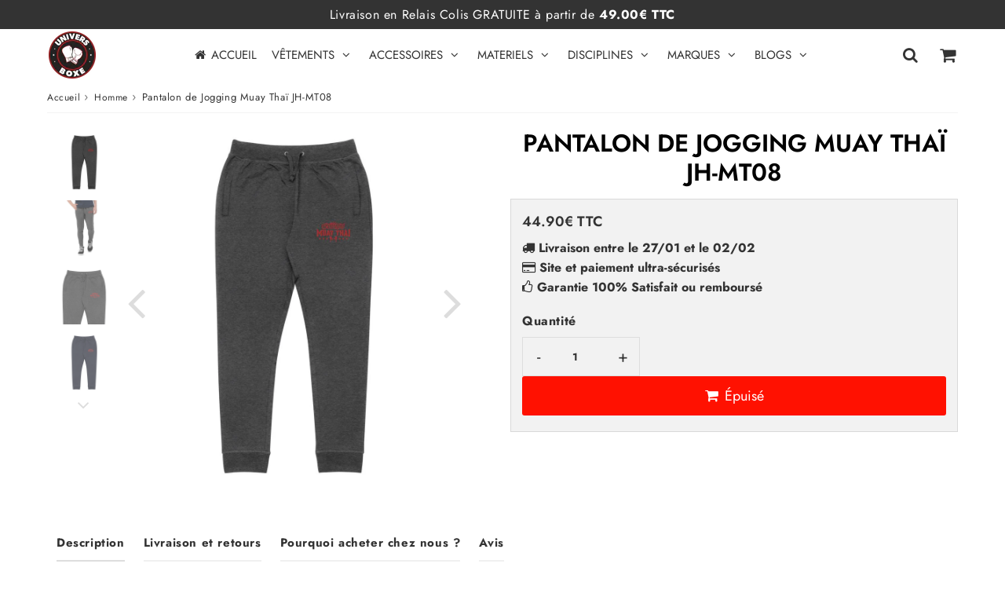

--- FILE ---
content_type: text/html; charset=utf-8
request_url: https://universboxe.com/products/pantalon-de-jogging-muay-thai-jh-mt08
body_size: 37953
content:

<!doctype html>
<html class="no-touch no-js" lang="fr">
<head><meta charset="utf-8">
  <meta http-equiv="X-UA-Compatible" content="IE=edge,chrome=1">
  <meta name="viewport" content="width=device-width, initial-scale=1.0, shrink-to-fit=no" />
  <meta name="theme-color" content="#ffffff"><link rel="shortcut icon" href="//universboxe.com/cdn/shop/files/Univers-Boxe_1024x1024_d949479b-4e3f-4353-b733-0892b80fd37c_32x32.png?v=1668188919" type="image/png" />
  <link rel="apple-touch-icon" href="//universboxe.com/cdn/shop/files/Univers-Boxe_1024x1024_d949479b-4e3f-4353-b733-0892b80fd37c_128x128.png?v=1668188919"><title>
    Pantalon de Jogging Muay Thaï JH-MT08 | Univers Boxe
  </title>       
  <meta name="description" content="Découvrez le pantalon de jogging muay thaï JH-MT08 sur Univers Boxe | Taille S à XXL | Livraison Rapide | Support Français &amp; Anglais.">
<meta property="og:site_name" content="Univers Boxe">
<meta property="og:url" content="https://universboxe.com/products/pantalon-de-jogging-muay-thai-jh-mt08">
<meta property="og:title" content="Pantalon de Jogging Muay Thaï JH-MT08">
<meta property="og:type" content="product">


<meta property="og:description" content="Découvrez le pantalon de jogging muay thaï JH-MT08 sur Univers Boxe | Taille S à XXL | Livraison Rapide | Support Français &amp; Anglais.">

<meta property="og:price:amount" content="44.90">
  <meta property="og:price:currency" content="EUR"><meta property="og:image" content="http://universboxe.com/cdn/shop/products/pantalon-de-jogging-muay-thai-jh-mt08-gris-fonce-chine-s-univers-boxe-920_1024x1024.jpg?v=1607892872"><meta property="og:image" content="http://universboxe.com/cdn/shop/products/pantalon-de-jogging-muay-thai-jh-mt08-univers-boxe-239_1024x1024.jpg?v=1607892872"><meta property="og:image" content="http://universboxe.com/cdn/shop/products/pantalon-de-jogging-muay-thai-jh-mt08-univers-boxe-593_1024x1024.jpg?v=1607892872">
<meta property="og:image:secure_url" content="https://universboxe.com/cdn/shop/products/pantalon-de-jogging-muay-thai-jh-mt08-gris-fonce-chine-s-univers-boxe-920_1024x1024.jpg?v=1607892872"><meta property="og:image:secure_url" content="https://universboxe.com/cdn/shop/products/pantalon-de-jogging-muay-thai-jh-mt08-univers-boxe-239_1024x1024.jpg?v=1607892872"><meta property="og:image:secure_url" content="https://universboxe.com/cdn/shop/products/pantalon-de-jogging-muay-thai-jh-mt08-univers-boxe-593_1024x1024.jpg?v=1607892872">



  <meta name="twitter:card" content="summary_large_image">
  <meta name="twitter:image" content="https://universboxe.com/cdn/shop/products/pantalon-de-jogging-muay-thai-jh-mt08-gris-fonce-chine-s-univers-boxe-920_1024x1024.jpg?v=1607892872">
  <meta name="twitter:image:width" content="480">
  <meta name="twitter:image:height" content="480">

<meta name="twitter:title" content="Pantalon de Jogging Muay Thaï JH-MT08">


<meta property="twitter:description" content="Découvrez le pantalon de jogging muay thaï JH-MT08 sur Univers Boxe | Taille S à XXL | Livraison Rapide | Support Français &amp; Anglais.">



  <link rel="canonical" href="https://universboxe.com/products/pantalon-de-jogging-muay-thai-jh-mt08" />
  
<script>window.performance && window.performance.mark && window.performance.mark('shopify.content_for_header.start');</script><meta name="google-site-verification" content="-6BrPsoKIxFXQSffys7DjgD7c-SjDaHHUeFBI7vZJUA">
<meta id="shopify-digital-wallet" name="shopify-digital-wallet" content="/13013352548/digital_wallets/dialog">
<meta name="shopify-checkout-api-token" content="e1cf362adf740339caad1ac22c09aced">
<meta id="in-context-paypal-metadata" data-shop-id="13013352548" data-venmo-supported="false" data-environment="production" data-locale="fr_FR" data-paypal-v4="true" data-currency="EUR">
<link rel="alternate" type="application/json+oembed" href="https://universboxe.com/products/pantalon-de-jogging-muay-thai-jh-mt08.oembed">
<script async="async" src="/checkouts/internal/preloads.js?locale=fr-FR"></script>
<script id="shopify-features" type="application/json">{"accessToken":"e1cf362adf740339caad1ac22c09aced","betas":["rich-media-storefront-analytics"],"domain":"universboxe.com","predictiveSearch":true,"shopId":13013352548,"locale":"fr"}</script>
<script>var Shopify = Shopify || {};
Shopify.shop = "obakes.myshopify.com";
Shopify.locale = "fr";
Shopify.currency = {"active":"EUR","rate":"1.0"};
Shopify.country = "FR";
Shopify.theme = {"name":"Speedfly-4-6-4-lf0ah0","id":154423066972,"schema_name":"Speedfly Theme","schema_version":"4.6.4","theme_store_id":null,"role":"main"};
Shopify.theme.handle = "null";
Shopify.theme.style = {"id":null,"handle":null};
Shopify.cdnHost = "universboxe.com/cdn";
Shopify.routes = Shopify.routes || {};
Shopify.routes.root = "/";</script>
<script type="module">!function(o){(o.Shopify=o.Shopify||{}).modules=!0}(window);</script>
<script>!function(o){function n(){var o=[];function n(){o.push(Array.prototype.slice.apply(arguments))}return n.q=o,n}var t=o.Shopify=o.Shopify||{};t.loadFeatures=n(),t.autoloadFeatures=n()}(window);</script>
<script id="shop-js-analytics" type="application/json">{"pageType":"product"}</script>
<script defer="defer" async type="module" src="//universboxe.com/cdn/shopifycloud/shop-js/modules/v2/client.init-shop-cart-sync_DyYWCJny.fr.esm.js"></script>
<script defer="defer" async type="module" src="//universboxe.com/cdn/shopifycloud/shop-js/modules/v2/chunk.common_BDBm0ZZC.esm.js"></script>
<script type="module">
  await import("//universboxe.com/cdn/shopifycloud/shop-js/modules/v2/client.init-shop-cart-sync_DyYWCJny.fr.esm.js");
await import("//universboxe.com/cdn/shopifycloud/shop-js/modules/v2/chunk.common_BDBm0ZZC.esm.js");

  window.Shopify.SignInWithShop?.initShopCartSync?.({"fedCMEnabled":true,"windoidEnabled":true});

</script>
<script>(function() {
  var isLoaded = false;
  function asyncLoad() {
    if (isLoaded) return;
    isLoaded = true;
    var urls = ["\/\/code.tidio.co\/zkrcke1cjp4o9xrgisfrwm3r1wxy6blj.js?shop=obakes.myshopify.com","\/\/cdn.shopify.com\/proxy\/7fc9f4e255fd6d08bd31e0763a1a76a6784a5e8c85dbf1fbe47895b473952e6c\/static.cdn.printful.com\/static\/js\/external\/shopify-product-customizer.js?v=0.28\u0026shop=obakes.myshopify.com\u0026sp-cache-control=cHVibGljLCBtYXgtYWdlPTkwMA"];
    for (var i = 0; i < urls.length; i++) {
      var s = document.createElement('script');
      s.type = 'text/javascript';
      s.async = true;
      s.src = urls[i];
      var x = document.getElementsByTagName('script')[0];
      x.parentNode.insertBefore(s, x);
    }
  };
  if(window.attachEvent) {
    window.attachEvent('onload', asyncLoad);
  } else {
    window.addEventListener('load', asyncLoad, false);
  }
})();</script>
<script id="__st">var __st={"a":13013352548,"offset":3600,"reqid":"0ceea954-676c-4d57-bcbc-abee22f9d813-1768868175","pageurl":"universboxe.com\/products\/pantalon-de-jogging-muay-thai-jh-mt08","u":"f343a9bd63fe","p":"product","rtyp":"product","rid":6063563636888};</script>
<script>window.ShopifyPaypalV4VisibilityTracking = true;</script>
<script id="captcha-bootstrap">!function(){'use strict';const t='contact',e='account',n='new_comment',o=[[t,t],['blogs',n],['comments',n],[t,'customer']],c=[[e,'customer_login'],[e,'guest_login'],[e,'recover_customer_password'],[e,'create_customer']],r=t=>t.map((([t,e])=>`form[action*='/${t}']:not([data-nocaptcha='true']) input[name='form_type'][value='${e}']`)).join(','),a=t=>()=>t?[...document.querySelectorAll(t)].map((t=>t.form)):[];function s(){const t=[...o],e=r(t);return a(e)}const i='password',u='form_key',d=['recaptcha-v3-token','g-recaptcha-response','h-captcha-response',i],f=()=>{try{return window.sessionStorage}catch{return}},m='__shopify_v',_=t=>t.elements[u];function p(t,e,n=!1){try{const o=window.sessionStorage,c=JSON.parse(o.getItem(e)),{data:r}=function(t){const{data:e,action:n}=t;return t[m]||n?{data:e,action:n}:{data:t,action:n}}(c);for(const[e,n]of Object.entries(r))t.elements[e]&&(t.elements[e].value=n);n&&o.removeItem(e)}catch(o){console.error('form repopulation failed',{error:o})}}const l='form_type',E='cptcha';function T(t){t.dataset[E]=!0}const w=window,h=w.document,L='Shopify',v='ce_forms',y='captcha';let A=!1;((t,e)=>{const n=(g='f06e6c50-85a8-45c8-87d0-21a2b65856fe',I='https://cdn.shopify.com/shopifycloud/storefront-forms-hcaptcha/ce_storefront_forms_captcha_hcaptcha.v1.5.2.iife.js',D={infoText:'Protégé par hCaptcha',privacyText:'Confidentialité',termsText:'Conditions'},(t,e,n)=>{const o=w[L][v],c=o.bindForm;if(c)return c(t,g,e,D).then(n);var r;o.q.push([[t,g,e,D],n]),r=I,A||(h.body.append(Object.assign(h.createElement('script'),{id:'captcha-provider',async:!0,src:r})),A=!0)});var g,I,D;w[L]=w[L]||{},w[L][v]=w[L][v]||{},w[L][v].q=[],w[L][y]=w[L][y]||{},w[L][y].protect=function(t,e){n(t,void 0,e),T(t)},Object.freeze(w[L][y]),function(t,e,n,w,h,L){const[v,y,A,g]=function(t,e,n){const i=e?o:[],u=t?c:[],d=[...i,...u],f=r(d),m=r(i),_=r(d.filter((([t,e])=>n.includes(e))));return[a(f),a(m),a(_),s()]}(w,h,L),I=t=>{const e=t.target;return e instanceof HTMLFormElement?e:e&&e.form},D=t=>v().includes(t);t.addEventListener('submit',(t=>{const e=I(t);if(!e)return;const n=D(e)&&!e.dataset.hcaptchaBound&&!e.dataset.recaptchaBound,o=_(e),c=g().includes(e)&&(!o||!o.value);(n||c)&&t.preventDefault(),c&&!n&&(function(t){try{if(!f())return;!function(t){const e=f();if(!e)return;const n=_(t);if(!n)return;const o=n.value;o&&e.removeItem(o)}(t);const e=Array.from(Array(32),(()=>Math.random().toString(36)[2])).join('');!function(t,e){_(t)||t.append(Object.assign(document.createElement('input'),{type:'hidden',name:u})),t.elements[u].value=e}(t,e),function(t,e){const n=f();if(!n)return;const o=[...t.querySelectorAll(`input[type='${i}']`)].map((({name:t})=>t)),c=[...d,...o],r={};for(const[a,s]of new FormData(t).entries())c.includes(a)||(r[a]=s);n.setItem(e,JSON.stringify({[m]:1,action:t.action,data:r}))}(t,e)}catch(e){console.error('failed to persist form',e)}}(e),e.submit())}));const S=(t,e)=>{t&&!t.dataset[E]&&(n(t,e.some((e=>e===t))),T(t))};for(const o of['focusin','change'])t.addEventListener(o,(t=>{const e=I(t);D(e)&&S(e,y())}));const B=e.get('form_key'),M=e.get(l),P=B&&M;t.addEventListener('DOMContentLoaded',(()=>{const t=y();if(P)for(const e of t)e.elements[l].value===M&&p(e,B);[...new Set([...A(),...v().filter((t=>'true'===t.dataset.shopifyCaptcha))])].forEach((e=>S(e,t)))}))}(h,new URLSearchParams(w.location.search),n,t,e,['guest_login'])})(!0,!0)}();</script>
<script integrity="sha256-4kQ18oKyAcykRKYeNunJcIwy7WH5gtpwJnB7kiuLZ1E=" data-source-attribution="shopify.loadfeatures" defer="defer" src="//universboxe.com/cdn/shopifycloud/storefront/assets/storefront/load_feature-a0a9edcb.js" crossorigin="anonymous"></script>
<script data-source-attribution="shopify.dynamic_checkout.dynamic.init">var Shopify=Shopify||{};Shopify.PaymentButton=Shopify.PaymentButton||{isStorefrontPortableWallets:!0,init:function(){window.Shopify.PaymentButton.init=function(){};var t=document.createElement("script");t.src="https://universboxe.com/cdn/shopifycloud/portable-wallets/latest/portable-wallets.fr.js",t.type="module",document.head.appendChild(t)}};
</script>
<script data-source-attribution="shopify.dynamic_checkout.buyer_consent">
  function portableWalletsHideBuyerConsent(e){var t=document.getElementById("shopify-buyer-consent"),n=document.getElementById("shopify-subscription-policy-button");t&&n&&(t.classList.add("hidden"),t.setAttribute("aria-hidden","true"),n.removeEventListener("click",e))}function portableWalletsShowBuyerConsent(e){var t=document.getElementById("shopify-buyer-consent"),n=document.getElementById("shopify-subscription-policy-button");t&&n&&(t.classList.remove("hidden"),t.removeAttribute("aria-hidden"),n.addEventListener("click",e))}window.Shopify?.PaymentButton&&(window.Shopify.PaymentButton.hideBuyerConsent=portableWalletsHideBuyerConsent,window.Shopify.PaymentButton.showBuyerConsent=portableWalletsShowBuyerConsent);
</script>
<script data-source-attribution="shopify.dynamic_checkout.cart.bootstrap">document.addEventListener("DOMContentLoaded",(function(){function t(){return document.querySelector("shopify-accelerated-checkout-cart, shopify-accelerated-checkout")}if(t())Shopify.PaymentButton.init();else{new MutationObserver((function(e,n){t()&&(Shopify.PaymentButton.init(),n.disconnect())})).observe(document.body,{childList:!0,subtree:!0})}}));
</script>
<link id="shopify-accelerated-checkout-styles" rel="stylesheet" media="screen" href="https://universboxe.com/cdn/shopifycloud/portable-wallets/latest/accelerated-checkout-backwards-compat.css" crossorigin="anonymous">
<style id="shopify-accelerated-checkout-cart">
        #shopify-buyer-consent {
  margin-top: 1em;
  display: inline-block;
  width: 100%;
}

#shopify-buyer-consent.hidden {
  display: none;
}

#shopify-subscription-policy-button {
  background: none;
  border: none;
  padding: 0;
  text-decoration: underline;
  font-size: inherit;
  cursor: pointer;
}

#shopify-subscription-policy-button::before {
  box-shadow: none;
}

      </style>

<script>window.performance && window.performance.mark && window.performance.mark('shopify.content_for_header.end');</script> 

  <!-- CSS - JS ================================================== -->     
  <link rel="preconnect" href="https://cdn.shopify.com" as="style" crossorigin>
  <link rel="preconnect" href="https://fonts.shopifycdn.com" crossorigin>  
  <link rel="preconnect" href="https://v.shopify.com" /> 
  <link rel="preconnect" href="https://cdn.shopifycloud.com" /> 
  <link rel="preconnect" href="https://monorail-edge.shopifysvc.com">  
  <link rel="preconnect" href="https://cdnjs.cloudflare.com">   

  
<style data-shopify>

@font-face {
  font-family: Jost;
  font-weight: 600;
  font-style: normal;
  font-display: swap;
  src: url("//universboxe.com/cdn/fonts/jost/jost_n6.ec1178db7a7515114a2d84e3dd680832b7af8b99.woff2") format("woff2"),
       url("//universboxe.com/cdn/fonts/jost/jost_n6.b1178bb6bdd3979fef38e103a3816f6980aeaff9.woff") format("woff");
}


@font-face {
  font-family: Jost;
  font-weight: 700;
  font-style: normal;
  font-display: swap;
  src: url("//universboxe.com/cdn/fonts/jost/jost_n7.921dc18c13fa0b0c94c5e2517ffe06139c3615a3.woff2") format("woff2"),
       url("//universboxe.com/cdn/fonts/jost/jost_n7.cbfc16c98c1e195f46c536e775e4e959c5f2f22b.woff") format("woff");
}

@font-face {
  font-family: Jost;
  font-weight: 600;
  font-style: normal;
  font-display: swap;
  src: url("//universboxe.com/cdn/fonts/jost/jost_n6.ec1178db7a7515114a2d84e3dd680832b7af8b99.woff2") format("woff2"),
       url("//universboxe.com/cdn/fonts/jost/jost_n6.b1178bb6bdd3979fef38e103a3816f6980aeaff9.woff") format("woff");
}

@font-face {
  font-family: Jost;
  font-weight: 600;
  font-style: normal;
  font-display: swap;
  src: url("//universboxe.com/cdn/fonts/jost/jost_n6.ec1178db7a7515114a2d84e3dd680832b7af8b99.woff2") format("woff2"),
       url("//universboxe.com/cdn/fonts/jost/jost_n6.b1178bb6bdd3979fef38e103a3816f6980aeaff9.woff") format("woff");
}

@font-face {
  font-family: Jost;
  font-weight: 400;
  font-style: normal;
  font-display: swap;
  src: url("//universboxe.com/cdn/fonts/jost/jost_n4.d47a1b6347ce4a4c9f437608011273009d91f2b7.woff2") format("woff2"),
       url("//universboxe.com/cdn/fonts/jost/jost_n4.791c46290e672b3f85c3d1c651ef2efa3819eadd.woff") format("woff");
}


:root {

  /* Width variables */
  --page-width: 1200px;
  --section-spaced: 3rem; 
  --gutter: 2rem;
  --gutter-half: calc(var(--gutter) / 2);
  --gutter-quarter: calc(var(--gutter) / 4);

  /* FONT */

  /* Titles Font */
  --headerFontStack: Jost, sans-serif;
  --headerFontWeight: 600;

  /* Body Font */
  --bodyFontStack: Jost, sans-serif;
  --baseFontSize: 1.6rem;
  --baseFontSizeMobile: 1.5rem;

  /* Navigation and Button Font */
  --accentFontStack: Jost, sans-serif;
  --accentFontWeight: 400;

  /* FONT SIZES */

  --h1FontSize: 3.1rem;
  --h2FontSize: 2.5rem;
  --h3FontSize: 1.8rem;
  --h4FontSize: 2.1rem;
  --h5FontSize: 1.8rem;

  --h1FontSizeSm: 2.2rem;
  --h2FontSizeSm: 2rem;
  --h3FontSizeSm: 1.5rem;
  --h4FontSizeSm: 1.4rem;
  --h5FontSizeSm: 1.3rem;

  --btnAtcFontSize: 1.8rem;
  --btnFontSize: 1.6rem;
  --btnPadding: 1.6rem;
  --btnAtcPadding: 1.6rem;
  
  --btnFontWeight: 500;
  
  --navFontSize: 1.5rem;

  --priceFontSize: 2.1rem;
  --priceFontSizeSmall: 1.6rem;
  
  /* COLORS */

  /* General colors */
  --colorBody: #ffffff;
  --colorTextBody: #333333;
  --colorTextTitle: #333333; 

  --colorSectionTitles: #000000;
  --colorSectionTitlesBg: ;
  --colorError: #ff1100;
  --colorPrice: #333;
  --colorPrice2: #333;
  
  --colorPriceBg: #333333;
  --colorPriceText: #fff; 

  /* Button colors */
  
  --colorBtnPrimaryBg: #333;
  --colorBtnPrimaryText: #fff;
  --sizeBtnPrimaryBorder: 0px; 
  --colorBtnPrimaryBorder: #333;
  --colorBtnPrimaryBgHover: #222;
  --colorBtnPrimaryTextHover: #fff;
  --colorBtnPrimaryBorderHover: #333;

  --colorBtnSecondaryBg: #dcdcdc;
  --colorBtnSecondaryText: #666;  
  --sizeBtnSecondaryBorder: 0px;
  --colorBtnSecondaryBorder: #333;
  --colorBtnSecondaryBgHover: #dcdcdc;
  --colorBtnSecondaryTextHover: #555;  
  --colorBtnSecondaryBorderHover: #333;

  --colorBtnThirdBg: ;
  --colorBtnThirdText: #333;  
  --sizeBtnThirdBorder: 1px;
  --colorBtnThirdBorder: #333;

  --colorBtnThirdBgHover: #333;
  --colorBtnThirdTextHover: #FFF;  
  --colorBtnThirdBorderHover: #333;

  --colorBtnAtcText: #fff;
  --colorBtnAtcBg: #333333;
  --colorBtnAtcTextHover: #333333;
  --colorBtnAtcBgHover: #FFF;
  --sizeBtnAtcBorder: 0px; 
  --colorBtnAtcBorder: #333;
  --colorBtnBuyNowText: #242424;
  --colorBtnBuyNowBg: #eeb933;

  /* link colors */
  --colorLink: #186ab9;

 /* Site Header */
  --headerBackground: #fff;
  --headerText: #333;
  --headerButtonAndSearch: ;
  --headerSearchColor: #333;
  --headerSearchBgColor: rgba(0,0,0,0);
  --headerActionCartColor: #333;
  --headerActionCartBgColor: rgba(0,0,0,0);
  --headerAccountColor: #333;
  --headerAccountBgColor: rgba(0,0,0,0);
  --headerCartCount: #ff1100;  
  --topheaderTextColor:#fff;
  --topheaderBgColor:#333;
  --sectionCollectionColorText:#fff;
  --sectionCollectionColorBg:rgba(51, 51, 51, 0.8);
  --sectionCollectionColorTextHover:#fff;
  --sectionCollectionColorBgHover:rgba(17, 17, 17, 0.8);

  --sectionHeaderColorIcon1: ;
  --sectionHeaderColorIcon2: ;

  --searchAutoCompleteBg: #fff;
  --searchAutoCompleteBorder: #ddd;
  --searchAutoCompleteColor: #333;
  --searchModalBgColor: rgba(0, 0, 0, 0.9);
  --searchModalBtnCloseColor: #FFF;
  --searchModalBlocBorderColor: #FFF;
  --searchModalBlocTextColor: #FFF;
  --searchModalBlocIconColor: #FFF;

  /* Product */

  --navProductsText: #333333;
  --tabColor: #333;
  --tabBgColor: #F0F0F0;
  --tabBorderColor: #ddd;
  
  --variantLabel: #333;
  --swatchBtnColor: #333;
  --swatchBtnBgColor: #fff;
  --swatchBtnBorderColor: #eee;
  --swatchBtnColorHover: #333;
  --swatchBtnBgColorHover: #fff;
  --swatchBtnBorderColorHover: #333;
  --swatchBtnBorderWidth: 40;  
  --variant-box-shadow: 0 0 0px ;

  /* Cart */
  --headerCartColor: #333;
  --headerCartBg: #fff;
  --headerCartBorder: #DDD;

  /* Nav background */
  --colorNav: #fff;
  --colorNavText: #333;
  --colorNavTextHover: #555;
  --colorNavTextHover2: #555;
  --colorNav2: #fff;
  --colorNav2Text: #333;
  --colorMegamenu: #fff;

  /* Mobile Nav Bar */
  --mobileNavBarHeight: 50px;

  /* Product */
  --productStockBg: #ffe8e8;
  --productStockBgActive: #ca0000;
  --productQtyColor: #333333;
  --productQtyBgColor: rgba(0,0,0,0);
  --colorBorder: #dedede;

  /* Blog */
  --blog-summary-bg-color: #F9F9F9;
  --blog-summary-border-color: #dddddd;
  --blog-summary-title-color: #333333;
  --blog-summary-link-color: #186ab9;
  

  /* Slider */
  --slider_title_color: #fff;
  --slider_bgtitle_color: ;
  --slider_text_color: #FFFFFF;
  --slider_bgtext_color: ;
  --slider_btn_title_color: #fff;
  --slider_btn_bgtitle_color: ;
  --slider_btn_text_hover_title_color: #333;
  --slider_btn_bg_hover_title_color: #FFF;
  --slider_btn_border_color: #FFF;
  --slider_btn_border_hover_color: #FFF;

  --slider_btn2_title_color: #333;
  --slider_btn2_bgtitle_color: #ffffff;
  --slider_btn2_text_hover_title_color: #fff;
  --slider_btn2_bg_hover_title_color: #333;
  --slider_btn2_border_color: #333;
  --slider_btn2_border_hover_color: #333;

  --slider_angle: #ddd;
  --slider_btn_scroll_color: #2e3438;
  --slider_btn_scroll_bg_color: rgba(255, 255, 255, 0.7);
  --slider_dots_color: #fff;
  --slider_dots_color_hover: #e0932f;

  /* Testimonial */
  --color-testimonial: #000000;
  --color-testimonial-star: #333333;
  --color-testimonial-arrow-bg: ;
  --color-testimonial-arrow: #333333;

  /* FAQ */
  --colorFaqPanelTitle: #333;
  --colorFaqPanelTitleBg: ;
  --colorFaqPanelText: #333;
  --colorFaqPanelTextBg: ;
  --colorFaqPanelBorder: #DEDEDE;

  /* newsletter */
  --color-newsletter-form-field: #333333;
  --color-newsletter-form-field-bg: #DEDEDE;
  --color-newsletter-form-btn: #FFFFFF;
  --color-newsletter-form-btn-bg: #333333;

  /* newsletter popup */
  --newsletterPopupColor: #333;
  --newsletterPopupBgColor: #fff;
  --newsletterPopupClose: #fff;
  --newsletterPopupBgClose: #911b1b;

  /* sticky bar */
  --stickybarColor: #333;
  --stickybarBgColor: #fff;
  --stickybarPositionTop: auto;
  --stickybarPositionBottom: 0;

  /* bundles */
  --bundleColor: #333;
  --bundleBgColor: #f0f0f0;
  --bundleStarColor: #ecb122;

  /* special offer */
  --specialOfferColor: #333;
  --specialOfferBgColor: #FFFFFF;
  --specialOfferColorActive: #333;
  --specialOfferBgColorActive: #f5f5f5;
  --specialOfferPrice: #f50a0a;
  --specialOfferBorderColor: #F0F0F0;
  --specialOfferChecked: #333;

  /* Site Footer */
  --colorFooterBg: #333333;
  --colorFooterTitle: #dddddd;
  --colorFooterText: #dddddd;
  --colorSvg:#000;
  --colorFooterBgBtn: #222;
  --colorFooterBgBtnText: #eee;
  --colorFooterBgInput: #444;
  --colorFooterBgInputText: #eee;
  --colorBackToTop1: #fff;
  --colorBackToTop2: rgba(51, 51, 51, 0.9);
  --colorFooterSocialLinks: #bbbbbb;


  /* Size chart */
  --sizeChartColor: #333;
  --sizeChartBg: #FFF;
  --sizeChartTitleColor: #fff;
  --sizeChartTitleBg: #333;

  /* Helper colors */
  --disabledGrey: #f6f6f6;
  --disabledBorder: var(--disabledGrey);
  --errorRed: #dc0000;
  --errorRedBg: var(--errorRed);
  --successGreen: #0a942a;

  /* Radius */
  --radius: 2px;
  --btnBorderRadius:3px;

 /* Share buttons  */
  --shareButtonHeight: 22px;
  --shareButtonCleanHeight: 30px;
  --shareBorderColor: #ececec;

 /* Collections */
  --filterIconWidth: 12px;
  --innerFilterIconWidth: 6px;

  /* Placeholder colors */
  --color-blankstate: rgba(var(--colorTextBody), 0.35);
  --color-blankstate-border: rgba(var(--colorTextBody), 0.2);
  --color-blankstate-background: rgba(var(--colorTextBody), 0.1);
  --color-text-body-opacity1: rgba(51, 51, 51, 0.05);
  --color-text-body-opacity2: rgba(51, 51, 51, 0.1);
  --color-text-body-opacity3: rgba(51, 51, 51, 0.2);
  --color-text-body-opacity4: rgba(51, 51, 51, 0.3);

  /*  SPACINGS */

  /* Letter Spacing */
  --titleLetterSpacing: 0px;
  --navLetterSpacing: 0px;
  --btnLetterSpacing: 0px;  
  
}    

.color-scheme-1, .shopify-section .color-scheme-1 > div {
  background: #F0F0F0;
  color: #333333;
   --colorSectionTitles: #333333; 
}

.color-scheme-2, .shopify-section .color-scheme-2 > div {
  background: #4c96c1;
  color: #FFFFFF;
  --colorSectionTitles: #FFFFFF; 
}

.color-scheme-3, .shopify-section .color-scheme-3 > div  {
  background: #e0932f;
  color: #FFFFFF;
  --colorSectionTitles: #FFFFFF; 
}


.color-scheme-inverse, .shopify-section .color-scheme-inverse > div {
  color: #F0F0F0;
  background: #333333;
}
.color-scheme-inverse * {
  --colorSectionTitles: #F0F0F0; 
}
.color-scheme-1 .btn-inherit, .shopify-section .color-scheme-1 .btn-inherit { 
  --colorBtnPrimaryBorder: #333333;
}
.color-scheme-2 .btn-inherit, .shopify-section .color-scheme-2 .btn-inherit { 
  --colorBtnPrimaryBorder: #FFFFFF;
}
.color-scheme-3 .btn-inherit, .shopify-section .color-scheme-3 .btn-inherit { 
  --colorBtnPrimaryBorder: #FFFFFF;
}
.color-scheme-3 .btn-inherit, .shopify-section .color-scheme-4 .btn-inherit { 
  --colorBtnThirdBorder: ;
}
.color-scheme-inverse .btn-inherit, .shopify-section .color-scheme-inverse .btn-inherit {
  --colorBtnPrimaryBg: #fff;
  --colorBtnPrimaryText: #333;
  --colorBtnPrimaryBorder: #fff;
}

/*.shopify-section .color-scheme-1:not(.image-with-text-section), .shopify-section .color-scheme-2:not(.image-with-text-section), 
.shopify-section .color-scheme-3:not(.image-with-text-section), .shopify-section .color-scheme-inverse:not(.image-with-text-section) {
  padding:var(--section-spaced) 0;
}
*/

.shopify-section .color-scheme:not(.color-scheme-none) .color-scheme-inner {  
   padding:var(--gutter);
}
.shopify-section .color-scheme-1 .color-scheme-inner {
   background: rgba(51, 51, 51, 0.05);  
}
.shopify-section .color-scheme-2 .color-scheme-inner {
   background: rgba(255, 255, 255, 0.05);  
}
.shopify-section .color-scheme-3 .color-scheme-inner {
   background: rgba(255, 255, 255, 0.05);  
}
.shopify-section .color-scheme-inverse .color-scheme-inner {
   background: rgba(240, 240, 240, 0.05);  
}




</style>
 
 
  <link rel="preload" href=//universboxe.com/cdn/shop/t/23/assets/font-awesome.min.css?v=47835566692066783911697904732 as="style" onload="this.rel='stylesheet'">  

  <link href="//universboxe.com/cdn/shop/t/23/assets/theme.css?v=104030896092308664931698591330" rel="stylesheet" type="text/css" media="all" />
  
  <script src="//universboxe.com/cdn/shop/t/23/assets/vendor.js?v=45007066030548803271697904711" defer></script> 
  <script src="//universboxe.com/cdn/shop/t/23/assets/jquery-3.6.0.min.js?v=115860211936397945481697904711"></script> 
  <script src="//universboxe.com/cdn/shop/t/23/assets/theme.js?v=138033653735960360371698589570" defer></script>   
   
  
  
  <script src="//universboxe.com/cdn/shop/t/23/assets/wow.js?v=116609077164908824471697904711" defer></script>  
  

     
  
  <!-- Code script ================================================== -->
       
  <meta name="linkavista" content="link-8179-2474">

  <style>
    .slideshow .slide:not(:first-child), .slick-slider .slick-slide:not(:first-child) { display: none; opacity: 0; }
    .slideshow.slick-initialized .slide, .slick-slider.slick-initialized .slick-slide, .slick-slider.slick-initialized .slideshow-show-true  { display: block !important; opacity: 1; } 
    .slick-slider  { opacity: 0; }
    .slick-slider.slick-initialized { opacity: 1 !important; }
  </style>
  

<link href="https://monorail-edge.shopifysvc.com" rel="dns-prefetch">
<script>(function(){if ("sendBeacon" in navigator && "performance" in window) {try {var session_token_from_headers = performance.getEntriesByType('navigation')[0].serverTiming.find(x => x.name == '_s').description;} catch {var session_token_from_headers = undefined;}var session_cookie_matches = document.cookie.match(/_shopify_s=([^;]*)/);var session_token_from_cookie = session_cookie_matches && session_cookie_matches.length === 2 ? session_cookie_matches[1] : "";var session_token = session_token_from_headers || session_token_from_cookie || "";function handle_abandonment_event(e) {var entries = performance.getEntries().filter(function(entry) {return /monorail-edge.shopifysvc.com/.test(entry.name);});if (!window.abandonment_tracked && entries.length === 0) {window.abandonment_tracked = true;var currentMs = Date.now();var navigation_start = performance.timing.navigationStart;var payload = {shop_id: 13013352548,url: window.location.href,navigation_start,duration: currentMs - navigation_start,session_token,page_type: "product"};window.navigator.sendBeacon("https://monorail-edge.shopifysvc.com/v1/produce", JSON.stringify({schema_id: "online_store_buyer_site_abandonment/1.1",payload: payload,metadata: {event_created_at_ms: currentMs,event_sent_at_ms: currentMs}}));}}window.addEventListener('pagehide', handle_abandonment_event);}}());</script>
<script id="web-pixels-manager-setup">(function e(e,d,r,n,o){if(void 0===o&&(o={}),!Boolean(null===(a=null===(i=window.Shopify)||void 0===i?void 0:i.analytics)||void 0===a?void 0:a.replayQueue)){var i,a;window.Shopify=window.Shopify||{};var t=window.Shopify;t.analytics=t.analytics||{};var s=t.analytics;s.replayQueue=[],s.publish=function(e,d,r){return s.replayQueue.push([e,d,r]),!0};try{self.performance.mark("wpm:start")}catch(e){}var l=function(){var e={modern:/Edge?\/(1{2}[4-9]|1[2-9]\d|[2-9]\d{2}|\d{4,})\.\d+(\.\d+|)|Firefox\/(1{2}[4-9]|1[2-9]\d|[2-9]\d{2}|\d{4,})\.\d+(\.\d+|)|Chrom(ium|e)\/(9{2}|\d{3,})\.\d+(\.\d+|)|(Maci|X1{2}).+ Version\/(15\.\d+|(1[6-9]|[2-9]\d|\d{3,})\.\d+)([,.]\d+|)( \(\w+\)|)( Mobile\/\w+|) Safari\/|Chrome.+OPR\/(9{2}|\d{3,})\.\d+\.\d+|(CPU[ +]OS|iPhone[ +]OS|CPU[ +]iPhone|CPU IPhone OS|CPU iPad OS)[ +]+(15[._]\d+|(1[6-9]|[2-9]\d|\d{3,})[._]\d+)([._]\d+|)|Android:?[ /-](13[3-9]|1[4-9]\d|[2-9]\d{2}|\d{4,})(\.\d+|)(\.\d+|)|Android.+Firefox\/(13[5-9]|1[4-9]\d|[2-9]\d{2}|\d{4,})\.\d+(\.\d+|)|Android.+Chrom(ium|e)\/(13[3-9]|1[4-9]\d|[2-9]\d{2}|\d{4,})\.\d+(\.\d+|)|SamsungBrowser\/([2-9]\d|\d{3,})\.\d+/,legacy:/Edge?\/(1[6-9]|[2-9]\d|\d{3,})\.\d+(\.\d+|)|Firefox\/(5[4-9]|[6-9]\d|\d{3,})\.\d+(\.\d+|)|Chrom(ium|e)\/(5[1-9]|[6-9]\d|\d{3,})\.\d+(\.\d+|)([\d.]+$|.*Safari\/(?![\d.]+ Edge\/[\d.]+$))|(Maci|X1{2}).+ Version\/(10\.\d+|(1[1-9]|[2-9]\d|\d{3,})\.\d+)([,.]\d+|)( \(\w+\)|)( Mobile\/\w+|) Safari\/|Chrome.+OPR\/(3[89]|[4-9]\d|\d{3,})\.\d+\.\d+|(CPU[ +]OS|iPhone[ +]OS|CPU[ +]iPhone|CPU IPhone OS|CPU iPad OS)[ +]+(10[._]\d+|(1[1-9]|[2-9]\d|\d{3,})[._]\d+)([._]\d+|)|Android:?[ /-](13[3-9]|1[4-9]\d|[2-9]\d{2}|\d{4,})(\.\d+|)(\.\d+|)|Mobile Safari.+OPR\/([89]\d|\d{3,})\.\d+\.\d+|Android.+Firefox\/(13[5-9]|1[4-9]\d|[2-9]\d{2}|\d{4,})\.\d+(\.\d+|)|Android.+Chrom(ium|e)\/(13[3-9]|1[4-9]\d|[2-9]\d{2}|\d{4,})\.\d+(\.\d+|)|Android.+(UC? ?Browser|UCWEB|U3)[ /]?(15\.([5-9]|\d{2,})|(1[6-9]|[2-9]\d|\d{3,})\.\d+)\.\d+|SamsungBrowser\/(5\.\d+|([6-9]|\d{2,})\.\d+)|Android.+MQ{2}Browser\/(14(\.(9|\d{2,})|)|(1[5-9]|[2-9]\d|\d{3,})(\.\d+|))(\.\d+|)|K[Aa][Ii]OS\/(3\.\d+|([4-9]|\d{2,})\.\d+)(\.\d+|)/},d=e.modern,r=e.legacy,n=navigator.userAgent;return n.match(d)?"modern":n.match(r)?"legacy":"unknown"}(),u="modern"===l?"modern":"legacy",c=(null!=n?n:{modern:"",legacy:""})[u],f=function(e){return[e.baseUrl,"/wpm","/b",e.hashVersion,"modern"===e.buildTarget?"m":"l",".js"].join("")}({baseUrl:d,hashVersion:r,buildTarget:u}),m=function(e){var d=e.version,r=e.bundleTarget,n=e.surface,o=e.pageUrl,i=e.monorailEndpoint;return{emit:function(e){var a=e.status,t=e.errorMsg,s=(new Date).getTime(),l=JSON.stringify({metadata:{event_sent_at_ms:s},events:[{schema_id:"web_pixels_manager_load/3.1",payload:{version:d,bundle_target:r,page_url:o,status:a,surface:n,error_msg:t},metadata:{event_created_at_ms:s}}]});if(!i)return console&&console.warn&&console.warn("[Web Pixels Manager] No Monorail endpoint provided, skipping logging."),!1;try{return self.navigator.sendBeacon.bind(self.navigator)(i,l)}catch(e){}var u=new XMLHttpRequest;try{return u.open("POST",i,!0),u.setRequestHeader("Content-Type","text/plain"),u.send(l),!0}catch(e){return console&&console.warn&&console.warn("[Web Pixels Manager] Got an unhandled error while logging to Monorail."),!1}}}}({version:r,bundleTarget:l,surface:e.surface,pageUrl:self.location.href,monorailEndpoint:e.monorailEndpoint});try{o.browserTarget=l,function(e){var d=e.src,r=e.async,n=void 0===r||r,o=e.onload,i=e.onerror,a=e.sri,t=e.scriptDataAttributes,s=void 0===t?{}:t,l=document.createElement("script"),u=document.querySelector("head"),c=document.querySelector("body");if(l.async=n,l.src=d,a&&(l.integrity=a,l.crossOrigin="anonymous"),s)for(var f in s)if(Object.prototype.hasOwnProperty.call(s,f))try{l.dataset[f]=s[f]}catch(e){}if(o&&l.addEventListener("load",o),i&&l.addEventListener("error",i),u)u.appendChild(l);else{if(!c)throw new Error("Did not find a head or body element to append the script");c.appendChild(l)}}({src:f,async:!0,onload:function(){if(!function(){var e,d;return Boolean(null===(d=null===(e=window.Shopify)||void 0===e?void 0:e.analytics)||void 0===d?void 0:d.initialized)}()){var d=window.webPixelsManager.init(e)||void 0;if(d){var r=window.Shopify.analytics;r.replayQueue.forEach((function(e){var r=e[0],n=e[1],o=e[2];d.publishCustomEvent(r,n,o)})),r.replayQueue=[],r.publish=d.publishCustomEvent,r.visitor=d.visitor,r.initialized=!0}}},onerror:function(){return m.emit({status:"failed",errorMsg:"".concat(f," has failed to load")})},sri:function(e){var d=/^sha384-[A-Za-z0-9+/=]+$/;return"string"==typeof e&&d.test(e)}(c)?c:"",scriptDataAttributes:o}),m.emit({status:"loading"})}catch(e){m.emit({status:"failed",errorMsg:(null==e?void 0:e.message)||"Unknown error"})}}})({shopId: 13013352548,storefrontBaseUrl: "https://universboxe.com",extensionsBaseUrl: "https://extensions.shopifycdn.com/cdn/shopifycloud/web-pixels-manager",monorailEndpoint: "https://monorail-edge.shopifysvc.com/unstable/produce_batch",surface: "storefront-renderer",enabledBetaFlags: ["2dca8a86"],webPixelsConfigList: [{"id":"904036700","configuration":"{\"config\":\"{\\\"pixel_id\\\":\\\"G-1BFPXKCJ6T\\\",\\\"target_country\\\":\\\"FR\\\",\\\"gtag_events\\\":[{\\\"type\\\":\\\"begin_checkout\\\",\\\"action_label\\\":\\\"G-1BFPXKCJ6T\\\"},{\\\"type\\\":\\\"search\\\",\\\"action_label\\\":\\\"G-1BFPXKCJ6T\\\"},{\\\"type\\\":\\\"view_item\\\",\\\"action_label\\\":[\\\"G-1BFPXKCJ6T\\\",\\\"MC-ZN5Q20ZXS9\\\"]},{\\\"type\\\":\\\"purchase\\\",\\\"action_label\\\":[\\\"G-1BFPXKCJ6T\\\",\\\"MC-ZN5Q20ZXS9\\\"]},{\\\"type\\\":\\\"page_view\\\",\\\"action_label\\\":[\\\"G-1BFPXKCJ6T\\\",\\\"MC-ZN5Q20ZXS9\\\"]},{\\\"type\\\":\\\"add_payment_info\\\",\\\"action_label\\\":\\\"G-1BFPXKCJ6T\\\"},{\\\"type\\\":\\\"add_to_cart\\\",\\\"action_label\\\":\\\"G-1BFPXKCJ6T\\\"}],\\\"enable_monitoring_mode\\\":false}\"}","eventPayloadVersion":"v1","runtimeContext":"OPEN","scriptVersion":"b2a88bafab3e21179ed38636efcd8a93","type":"APP","apiClientId":1780363,"privacyPurposes":[],"dataSharingAdjustments":{"protectedCustomerApprovalScopes":["read_customer_address","read_customer_email","read_customer_name","read_customer_personal_data","read_customer_phone"]}},{"id":"355074396","configuration":"{\"pixel_id\":\"2875402479158490\",\"pixel_type\":\"facebook_pixel\",\"metaapp_system_user_token\":\"-\"}","eventPayloadVersion":"v1","runtimeContext":"OPEN","scriptVersion":"ca16bc87fe92b6042fbaa3acc2fbdaa6","type":"APP","apiClientId":2329312,"privacyPurposes":["ANALYTICS","MARKETING","SALE_OF_DATA"],"dataSharingAdjustments":{"protectedCustomerApprovalScopes":["read_customer_address","read_customer_email","read_customer_name","read_customer_personal_data","read_customer_phone"]}},{"id":"shopify-app-pixel","configuration":"{}","eventPayloadVersion":"v1","runtimeContext":"STRICT","scriptVersion":"0450","apiClientId":"shopify-pixel","type":"APP","privacyPurposes":["ANALYTICS","MARKETING"]},{"id":"shopify-custom-pixel","eventPayloadVersion":"v1","runtimeContext":"LAX","scriptVersion":"0450","apiClientId":"shopify-pixel","type":"CUSTOM","privacyPurposes":["ANALYTICS","MARKETING"]}],isMerchantRequest: false,initData: {"shop":{"name":"Univers Boxe","paymentSettings":{"currencyCode":"EUR"},"myshopifyDomain":"obakes.myshopify.com","countryCode":"FR","storefrontUrl":"https:\/\/universboxe.com"},"customer":null,"cart":null,"checkout":null,"productVariants":[{"price":{"amount":44.9,"currencyCode":"EUR"},"product":{"title":"Pantalon de Jogging Muay Thaï JH-MT08","vendor":"Univers Boxe | Equipements \u0026 Accessoires de Boxe","id":"6063563636888","untranslatedTitle":"Pantalon de Jogging Muay Thaï JH-MT08","url":"\/products\/pantalon-de-jogging-muay-thai-jh-mt08","type":"Jogging"},"id":"37335671013528","image":{"src":"\/\/universboxe.com\/cdn\/shop\/products\/pantalon-de-jogging-muay-thai-jh-mt08-gris-fonce-chine-s-univers-boxe-920.jpg?v=1607892872"},"sku":"2459649_11290","title":"Gris Foncé Chiné \/ S","untranslatedTitle":"Gris Foncé Chiné \/ S"},{"price":{"amount":44.9,"currencyCode":"EUR"},"product":{"title":"Pantalon de Jogging Muay Thaï JH-MT08","vendor":"Univers Boxe | Equipements \u0026 Accessoires de Boxe","id":"6063563636888","untranslatedTitle":"Pantalon de Jogging Muay Thaï JH-MT08","url":"\/products\/pantalon-de-jogging-muay-thai-jh-mt08","type":"Jogging"},"id":"37335671111832","image":{"src":"\/\/universboxe.com\/cdn\/shop\/products\/pantalon-de-jogging-muay-thai-jh-mt08-gris-fonce-chine-s-univers-boxe-920.jpg?v=1607892872"},"sku":"2459649_11291","title":"Gris Foncé Chiné \/ M","untranslatedTitle":"Gris Foncé Chiné \/ M"},{"price":{"amount":44.9,"currencyCode":"EUR"},"product":{"title":"Pantalon de Jogging Muay Thaï JH-MT08","vendor":"Univers Boxe | Equipements \u0026 Accessoires de Boxe","id":"6063563636888","untranslatedTitle":"Pantalon de Jogging Muay Thaï JH-MT08","url":"\/products\/pantalon-de-jogging-muay-thai-jh-mt08","type":"Jogging"},"id":"37335671210136","image":{"src":"\/\/universboxe.com\/cdn\/shop\/products\/pantalon-de-jogging-muay-thai-jh-mt08-gris-fonce-chine-s-univers-boxe-920.jpg?v=1607892872"},"sku":"2459649_11292","title":"Gris Foncé Chiné \/ L","untranslatedTitle":"Gris Foncé Chiné \/ L"},{"price":{"amount":44.9,"currencyCode":"EUR"},"product":{"title":"Pantalon de Jogging Muay Thaï JH-MT08","vendor":"Univers Boxe | Equipements \u0026 Accessoires de Boxe","id":"6063563636888","untranslatedTitle":"Pantalon de Jogging Muay Thaï JH-MT08","url":"\/products\/pantalon-de-jogging-muay-thai-jh-mt08","type":"Jogging"},"id":"37335671275672","image":{"src":"\/\/universboxe.com\/cdn\/shop\/products\/pantalon-de-jogging-muay-thai-jh-mt08-gris-fonce-chine-s-univers-boxe-920.jpg?v=1607892872"},"sku":"2459649_11293","title":"Gris Foncé Chiné \/ XL","untranslatedTitle":"Gris Foncé Chiné \/ XL"},{"price":{"amount":44.9,"currencyCode":"EUR"},"product":{"title":"Pantalon de Jogging Muay Thaï JH-MT08","vendor":"Univers Boxe | Equipements \u0026 Accessoires de Boxe","id":"6063563636888","untranslatedTitle":"Pantalon de Jogging Muay Thaï JH-MT08","url":"\/products\/pantalon-de-jogging-muay-thai-jh-mt08","type":"Jogging"},"id":"37335671308440","image":{"src":"\/\/universboxe.com\/cdn\/shop\/products\/pantalon-de-jogging-muay-thai-jh-mt08-gris-fonce-chine-s-univers-boxe-920.jpg?v=1607892872"},"sku":"2459649_11294","title":"Gris Foncé Chiné \/ 2 XL","untranslatedTitle":"Gris Foncé Chiné \/ 2 XL"},{"price":{"amount":44.9,"currencyCode":"EUR"},"product":{"title":"Pantalon de Jogging Muay Thaï JH-MT08","vendor":"Univers Boxe | Equipements \u0026 Accessoires de Boxe","id":"6063563636888","untranslatedTitle":"Pantalon de Jogging Muay Thaï JH-MT08","url":"\/products\/pantalon-de-jogging-muay-thai-jh-mt08","type":"Jogging"},"id":"37335670849688","image":{"src":"\/\/universboxe.com\/cdn\/shop\/products\/pantalon-de-jogging-muay-thai-jh-mt08-bleu-marine-s-univers-boxe-790.jpg?v=1607892872"},"sku":"2459649_11296","title":"Bleu Marine \/ S","untranslatedTitle":"Bleu Marine \/ S"},{"price":{"amount":44.9,"currencyCode":"EUR"},"product":{"title":"Pantalon de Jogging Muay Thaï JH-MT08","vendor":"Univers Boxe | Equipements \u0026 Accessoires de Boxe","id":"6063563636888","untranslatedTitle":"Pantalon de Jogging Muay Thaï JH-MT08","url":"\/products\/pantalon-de-jogging-muay-thai-jh-mt08","type":"Jogging"},"id":"37335670882456","image":{"src":"\/\/universboxe.com\/cdn\/shop\/products\/pantalon-de-jogging-muay-thai-jh-mt08-bleu-marine-s-univers-boxe-790.jpg?v=1607892872"},"sku":"2459649_11297","title":"Bleu Marine \/ M","untranslatedTitle":"Bleu Marine \/ M"},{"price":{"amount":44.9,"currencyCode":"EUR"},"product":{"title":"Pantalon de Jogging Muay Thaï JH-MT08","vendor":"Univers Boxe | Equipements \u0026 Accessoires de Boxe","id":"6063563636888","untranslatedTitle":"Pantalon de Jogging Muay Thaï JH-MT08","url":"\/products\/pantalon-de-jogging-muay-thai-jh-mt08","type":"Jogging"},"id":"37335670915224","image":{"src":"\/\/universboxe.com\/cdn\/shop\/products\/pantalon-de-jogging-muay-thai-jh-mt08-bleu-marine-s-univers-boxe-790.jpg?v=1607892872"},"sku":"2459649_11298","title":"Bleu Marine \/ L","untranslatedTitle":"Bleu Marine \/ L"},{"price":{"amount":44.9,"currencyCode":"EUR"},"product":{"title":"Pantalon de Jogging Muay Thaï JH-MT08","vendor":"Univers Boxe | Equipements \u0026 Accessoires de Boxe","id":"6063563636888","untranslatedTitle":"Pantalon de Jogging Muay Thaï JH-MT08","url":"\/products\/pantalon-de-jogging-muay-thai-jh-mt08","type":"Jogging"},"id":"37335670947992","image":{"src":"\/\/universboxe.com\/cdn\/shop\/products\/pantalon-de-jogging-muay-thai-jh-mt08-bleu-marine-s-univers-boxe-790.jpg?v=1607892872"},"sku":"2459649_11299","title":"Bleu Marine \/ XL","untranslatedTitle":"Bleu Marine \/ XL"},{"price":{"amount":44.9,"currencyCode":"EUR"},"product":{"title":"Pantalon de Jogging Muay Thaï JH-MT08","vendor":"Univers Boxe | Equipements \u0026 Accessoires de Boxe","id":"6063563636888","untranslatedTitle":"Pantalon de Jogging Muay Thaï JH-MT08","url":"\/products\/pantalon-de-jogging-muay-thai-jh-mt08","type":"Jogging"},"id":"37335670980760","image":{"src":"\/\/universboxe.com\/cdn\/shop\/products\/pantalon-de-jogging-muay-thai-jh-mt08-bleu-marine-s-univers-boxe-790.jpg?v=1607892872"},"sku":"2459649_11300","title":"Bleu Marine \/ 2 XL","untranslatedTitle":"Bleu Marine \/ 2 XL"}],"purchasingCompany":null},},"https://universboxe.com/cdn","fcfee988w5aeb613cpc8e4bc33m6693e112",{"modern":"","legacy":""},{"shopId":"13013352548","storefrontBaseUrl":"https:\/\/universboxe.com","extensionBaseUrl":"https:\/\/extensions.shopifycdn.com\/cdn\/shopifycloud\/web-pixels-manager","surface":"storefront-renderer","enabledBetaFlags":"[\"2dca8a86\"]","isMerchantRequest":"false","hashVersion":"fcfee988w5aeb613cpc8e4bc33m6693e112","publish":"custom","events":"[[\"page_viewed\",{}],[\"product_viewed\",{\"productVariant\":{\"price\":{\"amount\":44.9,\"currencyCode\":\"EUR\"},\"product\":{\"title\":\"Pantalon de Jogging Muay Thaï JH-MT08\",\"vendor\":\"Univers Boxe | Equipements \u0026 Accessoires de Boxe\",\"id\":\"6063563636888\",\"untranslatedTitle\":\"Pantalon de Jogging Muay Thaï JH-MT08\",\"url\":\"\/products\/pantalon-de-jogging-muay-thai-jh-mt08\",\"type\":\"Jogging\"},\"id\":\"37335671013528\",\"image\":{\"src\":\"\/\/universboxe.com\/cdn\/shop\/products\/pantalon-de-jogging-muay-thai-jh-mt08-gris-fonce-chine-s-univers-boxe-920.jpg?v=1607892872\"},\"sku\":\"2459649_11290\",\"title\":\"Gris Foncé Chiné \/ S\",\"untranslatedTitle\":\"Gris Foncé Chiné \/ S\"}}]]"});</script><script>
  window.ShopifyAnalytics = window.ShopifyAnalytics || {};
  window.ShopifyAnalytics.meta = window.ShopifyAnalytics.meta || {};
  window.ShopifyAnalytics.meta.currency = 'EUR';
  var meta = {"product":{"id":6063563636888,"gid":"gid:\/\/shopify\/Product\/6063563636888","vendor":"Univers Boxe | Equipements \u0026 Accessoires de Boxe","type":"Jogging","handle":"pantalon-de-jogging-muay-thai-jh-mt08","variants":[{"id":37335671013528,"price":4490,"name":"Pantalon de Jogging Muay Thaï JH-MT08 - Gris Foncé Chiné \/ S","public_title":"Gris Foncé Chiné \/ S","sku":"2459649_11290"},{"id":37335671111832,"price":4490,"name":"Pantalon de Jogging Muay Thaï JH-MT08 - Gris Foncé Chiné \/ M","public_title":"Gris Foncé Chiné \/ M","sku":"2459649_11291"},{"id":37335671210136,"price":4490,"name":"Pantalon de Jogging Muay Thaï JH-MT08 - Gris Foncé Chiné \/ L","public_title":"Gris Foncé Chiné \/ L","sku":"2459649_11292"},{"id":37335671275672,"price":4490,"name":"Pantalon de Jogging Muay Thaï JH-MT08 - Gris Foncé Chiné \/ XL","public_title":"Gris Foncé Chiné \/ XL","sku":"2459649_11293"},{"id":37335671308440,"price":4490,"name":"Pantalon de Jogging Muay Thaï JH-MT08 - Gris Foncé Chiné \/ 2 XL","public_title":"Gris Foncé Chiné \/ 2 XL","sku":"2459649_11294"},{"id":37335670849688,"price":4490,"name":"Pantalon de Jogging Muay Thaï JH-MT08 - Bleu Marine \/ S","public_title":"Bleu Marine \/ S","sku":"2459649_11296"},{"id":37335670882456,"price":4490,"name":"Pantalon de Jogging Muay Thaï JH-MT08 - Bleu Marine \/ M","public_title":"Bleu Marine \/ M","sku":"2459649_11297"},{"id":37335670915224,"price":4490,"name":"Pantalon de Jogging Muay Thaï JH-MT08 - Bleu Marine \/ L","public_title":"Bleu Marine \/ L","sku":"2459649_11298"},{"id":37335670947992,"price":4490,"name":"Pantalon de Jogging Muay Thaï JH-MT08 - Bleu Marine \/ XL","public_title":"Bleu Marine \/ XL","sku":"2459649_11299"},{"id":37335670980760,"price":4490,"name":"Pantalon de Jogging Muay Thaï JH-MT08 - Bleu Marine \/ 2 XL","public_title":"Bleu Marine \/ 2 XL","sku":"2459649_11300"}],"remote":false},"page":{"pageType":"product","resourceType":"product","resourceId":6063563636888,"requestId":"0ceea954-676c-4d57-bcbc-abee22f9d813-1768868175"}};
  for (var attr in meta) {
    window.ShopifyAnalytics.meta[attr] = meta[attr];
  }
</script>
<script class="analytics">
  (function () {
    var customDocumentWrite = function(content) {
      var jquery = null;

      if (window.jQuery) {
        jquery = window.jQuery;
      } else if (window.Checkout && window.Checkout.$) {
        jquery = window.Checkout.$;
      }

      if (jquery) {
        jquery('body').append(content);
      }
    };

    var hasLoggedConversion = function(token) {
      if (token) {
        return document.cookie.indexOf('loggedConversion=' + token) !== -1;
      }
      return false;
    }

    var setCookieIfConversion = function(token) {
      if (token) {
        var twoMonthsFromNow = new Date(Date.now());
        twoMonthsFromNow.setMonth(twoMonthsFromNow.getMonth() + 2);

        document.cookie = 'loggedConversion=' + token + '; expires=' + twoMonthsFromNow;
      }
    }

    var trekkie = window.ShopifyAnalytics.lib = window.trekkie = window.trekkie || [];
    if (trekkie.integrations) {
      return;
    }
    trekkie.methods = [
      'identify',
      'page',
      'ready',
      'track',
      'trackForm',
      'trackLink'
    ];
    trekkie.factory = function(method) {
      return function() {
        var args = Array.prototype.slice.call(arguments);
        args.unshift(method);
        trekkie.push(args);
        return trekkie;
      };
    };
    for (var i = 0; i < trekkie.methods.length; i++) {
      var key = trekkie.methods[i];
      trekkie[key] = trekkie.factory(key);
    }
    trekkie.load = function(config) {
      trekkie.config = config || {};
      trekkie.config.initialDocumentCookie = document.cookie;
      var first = document.getElementsByTagName('script')[0];
      var script = document.createElement('script');
      script.type = 'text/javascript';
      script.onerror = function(e) {
        var scriptFallback = document.createElement('script');
        scriptFallback.type = 'text/javascript';
        scriptFallback.onerror = function(error) {
                var Monorail = {
      produce: function produce(monorailDomain, schemaId, payload) {
        var currentMs = new Date().getTime();
        var event = {
          schema_id: schemaId,
          payload: payload,
          metadata: {
            event_created_at_ms: currentMs,
            event_sent_at_ms: currentMs
          }
        };
        return Monorail.sendRequest("https://" + monorailDomain + "/v1/produce", JSON.stringify(event));
      },
      sendRequest: function sendRequest(endpointUrl, payload) {
        // Try the sendBeacon API
        if (window && window.navigator && typeof window.navigator.sendBeacon === 'function' && typeof window.Blob === 'function' && !Monorail.isIos12()) {
          var blobData = new window.Blob([payload], {
            type: 'text/plain'
          });

          if (window.navigator.sendBeacon(endpointUrl, blobData)) {
            return true;
          } // sendBeacon was not successful

        } // XHR beacon

        var xhr = new XMLHttpRequest();

        try {
          xhr.open('POST', endpointUrl);
          xhr.setRequestHeader('Content-Type', 'text/plain');
          xhr.send(payload);
        } catch (e) {
          console.log(e);
        }

        return false;
      },
      isIos12: function isIos12() {
        return window.navigator.userAgent.lastIndexOf('iPhone; CPU iPhone OS 12_') !== -1 || window.navigator.userAgent.lastIndexOf('iPad; CPU OS 12_') !== -1;
      }
    };
    Monorail.produce('monorail-edge.shopifysvc.com',
      'trekkie_storefront_load_errors/1.1',
      {shop_id: 13013352548,
      theme_id: 154423066972,
      app_name: "storefront",
      context_url: window.location.href,
      source_url: "//universboxe.com/cdn/s/trekkie.storefront.cd680fe47e6c39ca5d5df5f0a32d569bc48c0f27.min.js"});

        };
        scriptFallback.async = true;
        scriptFallback.src = '//universboxe.com/cdn/s/trekkie.storefront.cd680fe47e6c39ca5d5df5f0a32d569bc48c0f27.min.js';
        first.parentNode.insertBefore(scriptFallback, first);
      };
      script.async = true;
      script.src = '//universboxe.com/cdn/s/trekkie.storefront.cd680fe47e6c39ca5d5df5f0a32d569bc48c0f27.min.js';
      first.parentNode.insertBefore(script, first);
    };
    trekkie.load(
      {"Trekkie":{"appName":"storefront","development":false,"defaultAttributes":{"shopId":13013352548,"isMerchantRequest":null,"themeId":154423066972,"themeCityHash":"13980981096776300730","contentLanguage":"fr","currency":"EUR","eventMetadataId":"4b63112a-9cc1-4bd4-ab28-867f473977c3"},"isServerSideCookieWritingEnabled":true,"monorailRegion":"shop_domain","enabledBetaFlags":["65f19447"]},"Session Attribution":{},"S2S":{"facebookCapiEnabled":true,"source":"trekkie-storefront-renderer","apiClientId":580111}}
    );

    var loaded = false;
    trekkie.ready(function() {
      if (loaded) return;
      loaded = true;

      window.ShopifyAnalytics.lib = window.trekkie;

      var originalDocumentWrite = document.write;
      document.write = customDocumentWrite;
      try { window.ShopifyAnalytics.merchantGoogleAnalytics.call(this); } catch(error) {};
      document.write = originalDocumentWrite;

      window.ShopifyAnalytics.lib.page(null,{"pageType":"product","resourceType":"product","resourceId":6063563636888,"requestId":"0ceea954-676c-4d57-bcbc-abee22f9d813-1768868175","shopifyEmitted":true});

      var match = window.location.pathname.match(/checkouts\/(.+)\/(thank_you|post_purchase)/)
      var token = match? match[1]: undefined;
      if (!hasLoggedConversion(token)) {
        setCookieIfConversion(token);
        window.ShopifyAnalytics.lib.track("Viewed Product",{"currency":"EUR","variantId":37335671013528,"productId":6063563636888,"productGid":"gid:\/\/shopify\/Product\/6063563636888","name":"Pantalon de Jogging Muay Thaï JH-MT08 - Gris Foncé Chiné \/ S","price":"44.90","sku":"2459649_11290","brand":"Univers Boxe | Equipements \u0026 Accessoires de Boxe","variant":"Gris Foncé Chiné \/ S","category":"Jogging","nonInteraction":true,"remote":false},undefined,undefined,{"shopifyEmitted":true});
      window.ShopifyAnalytics.lib.track("monorail:\/\/trekkie_storefront_viewed_product\/1.1",{"currency":"EUR","variantId":37335671013528,"productId":6063563636888,"productGid":"gid:\/\/shopify\/Product\/6063563636888","name":"Pantalon de Jogging Muay Thaï JH-MT08 - Gris Foncé Chiné \/ S","price":"44.90","sku":"2459649_11290","brand":"Univers Boxe | Equipements \u0026 Accessoires de Boxe","variant":"Gris Foncé Chiné \/ S","category":"Jogging","nonInteraction":true,"remote":false,"referer":"https:\/\/universboxe.com\/products\/pantalon-de-jogging-muay-thai-jh-mt08"});
      }
    });


        var eventsListenerScript = document.createElement('script');
        eventsListenerScript.async = true;
        eventsListenerScript.src = "//universboxe.com/cdn/shopifycloud/storefront/assets/shop_events_listener-3da45d37.js";
        document.getElementsByTagName('head')[0].appendChild(eventsListenerScript);

})();</script>
  <script>
  if (!window.ga || (window.ga && typeof window.ga !== 'function')) {
    window.ga = function ga() {
      (window.ga.q = window.ga.q || []).push(arguments);
      if (window.Shopify && window.Shopify.analytics && typeof window.Shopify.analytics.publish === 'function') {
        window.Shopify.analytics.publish("ga_stub_called", {}, {sendTo: "google_osp_migration"});
      }
      console.error("Shopify's Google Analytics stub called with:", Array.from(arguments), "\nSee https://help.shopify.com/manual/promoting-marketing/pixels/pixel-migration#google for more information.");
    };
    if (window.Shopify && window.Shopify.analytics && typeof window.Shopify.analytics.publish === 'function') {
      window.Shopify.analytics.publish("ga_stub_initialized", {}, {sendTo: "google_osp_migration"});
    }
  }
</script>
<script
  defer
  src="https://universboxe.com/cdn/shopifycloud/perf-kit/shopify-perf-kit-3.0.4.min.js"
  data-application="storefront-renderer"
  data-shop-id="13013352548"
  data-render-region="gcp-us-east1"
  data-page-type="product"
  data-theme-instance-id="154423066972"
  data-theme-name="Speedfly Theme"
  data-theme-version="4.6.4"
  data-monorail-region="shop_domain"
  data-resource-timing-sampling-rate="10"
  data-shs="true"
  data-shs-beacon="true"
  data-shs-export-with-fetch="true"
  data-shs-logs-sample-rate="1"
  data-shs-beacon-endpoint="https://universboxe.com/api/collect"
></script>
</head>

<body  id="pantalon-de-jogging-muay-thai-jh-mt08-univers-boxe" 
  class="template-product">
  
  <div id="pixel-to-watch"></div>
  <div id="shopify-section-header" class="shopify-section header-section">
<div class="section-id-header cont-header noborder-true header2 mobile-hide-top-false">
  
  
  
  

<div class="header-wrapper">
  
  <div class="topheader topheader-show-true spacing-2">
    <div class="topheader__wrapper" style="max-width:100%; display:flex; align-items:center; ">
    
    
      
    
    
    
     
    	    
    
    <p>Livraison en Relais Colis GRATUITE à partir de <strong class="free-shipping-bar-number"><span class=amount>49.00€ TTC</span></strong> </p>
    
    
        
    
    
    </div>
  </div>
  
  <header class="site-header cont-header  spacing-1" role="banner" data-section-id="header" data-section-type="header-section"  >
	
    <div class="header-grid header-grid__logo hide-mobile">
      
        <div class="h1 header-logo" itemscope itemtype="http://schema.org/Organization">
          
          
          
          <a class="logo-link" href="/">
            <img src="//universboxe.com/cdn/shop/files/Univers-Boxe_1024x1024_d949479b-4e3f-4353-b733-0892b80fd37c_60x.png?v=1668188919"
              loading="lazy"
              srcset="//universboxe.com/cdn/shop/files/Univers-Boxe_1024x1024_d949479b-4e3f-4353-b733-0892b80fd37c_60x.png?v=1668188919 1x, //universboxe.com/cdn/shop/files/Univers-Boxe_1024x1024_d949479b-4e3f-4353-b733-0892b80fd37c_60x@2x.png?v=1668188919 2x"
              width= "1024"
              height= "1024" 
              style="max-width:60px"
              class="logo-header"        
                class="logo-header-no-transparent"                                                
                alt="Univers Boxe"
              >
            
            
          </a>
          
          
          
        </div>
      
    </div>
    <div class="header-grid header-grid__nav">
      <div class="grid-item text-center large--text-right">
        <nav class="nav-bar" role="navigation">
          <div  style="padding:0 1.6rem" >
            

<ul class="site-nav nav-position-2" id="accessibleNav">
  
   
   
    
  
  <li data-dropdown-rel="accueil"  class="site-nav-first-level site-nav-accueil site-nav-icon-7">
    <a href="/">ACCUEIL</a>
  </li>
  
  
   
   
    
  
  <li data-dropdown-rel="vetements" class="site-nav-first-level site-nav--has-dropdown  site-nav-vetements site-nav-icon-0" aria-haspopup="true">
    
    <a href="/collections">VÊTEMENTS</a>
    <span class="collapsible level1">
     <i class="fa fa-angle-down" aria-hidden="true"></i>
    </span>
    

	<ul class="site-nav--dropdown ">
      
      
     <li data-dropdown-rel="homme" class="site-nav--has-dropdown " aria-haspopup="true">
    
       <a  href="/collections/homme">HOMME</a>
       <span class="collapsible level2"><i class="fa fa-angle-down" aria-hidden="true"></i></span>
       
    
	<ul class="site-nav--dropdown ">
      
      
      <li >
        <a href="/collections/homme/T-shirts+T-shirt">T-Shirts</a>
      </li>
      
      
      
      <li >
        <a href="/collections/homme/Hoodies+Hoodie+Sweats">Hoodies</a>
      </li>
      
      
      
      <li >
        <a href="/collections/homme/D%C3%A9bardeurs+D%C3%A9bardeur">Débardeurs</a>
      </li>
      
      
      
      <li >
        <a href="/collections/homme/Joggings+Pantalons-de-Jogging+Pantalon-de-Jogging">Joggings</a>
      </li>
      
      
    </ul>
      </li>
      
      
      
     <li data-dropdown-rel="femme" class="site-nav--has-dropdown " aria-haspopup="true">
    
       <a  href="/collections/femme">FEMME</a>
       <span class="collapsible level2"><i class="fa fa-angle-down" aria-hidden="true"></i></span>
       
    
	<ul class="site-nav--dropdown ">
      
      
      <li >
        <a href="/collections/femme/T-Shirts+T-shirt">T-shirts</a>
      </li>
      
      
      
      <li >
        <a href="/collections/femme/Hoodies+Hoodie+Sweats">Hoodies</a>
      </li>
      
      
      
      <li >
        <a href="/collections/femme/Brassi%C3%A8res+Brassi%C3%A8re">Brassières</a>
      </li>
      
      
    </ul>
      </li>
      
      
    </ul>
   
    
  </li>
  
  
   
   
    
  
  <li data-dropdown-rel="accessoires" class="site-nav-first-level site-nav--has-dropdown  site-nav-accessoires site-nav-icon-0" aria-haspopup="true">
    
    <a href="/collections/accessoires">ACCESSOIRES</a>
    <span class="collapsible level1">
     <i class="fa fa-angle-down" aria-hidden="true"></i>
    </span>
    

	<ul class="site-nav--dropdown ">
      
      
      <li >
        <a href="/collections/accessoires/Casquettes+Casquette">Casquettes</a>
      </li>
      
      
      
      <li >
        <a href="/collections/accessoires/Bonnet+Bonnets">Bonnets</a>
      </li>
      
      
      
      <li >
        <a href="/collections/accessoires/Serviettes+Serviette">Serviettes de Bain</a>
      </li>
      
      
    </ul>
   
    
  </li>
  
  
   
   
    
  
  <li data-dropdown-rel="materiels" class="site-nav-first-level site-nav--has-dropdown  site-nav-materiels site-nav-icon-0" aria-haspopup="true">
    
    <a  href="/">MATERIELS</a>
    <span class="collapsible level1">
      <i class="fa fa-angle-down" aria-hidden="true"></i>
    </span>
    

	<ul class="site-nav--dropdown ">
      
      
     <li data-dropdown-rel="gants" class="site-nav--has-dropdown " aria-haspopup="true">
    
       <a  href="/collections/gants-de-boxe">GANTS</a>
       <span class="collapsible level2"><i class="fa fa-angle-down" aria-hidden="true"></i></span>
       
    
	<ul class="site-nav--dropdown ">
      
      
      <li >
        <a href="/collections/gants-de-boxe/Gants-de-Boxe">Gants de Boxe</a>
      </li>
      
      
      
      <li >
        <a href="/collections/gants-de-boxe/Gants-de-Boxe-PRO+Gants-de-Boxe-Professionnels">Gants de Boxe Professionnels</a>
      </li>
      
      
      
      <li >
        <a href="/collections/gants-de-boxe/Gants-de-Boxe-Enfant">Gants de Boxe Enfant</a>
      </li>
      
      
    </ul>
      </li>
      
      
      
     <li data-dropdown-rel="protections" class="site-nav--has-dropdown " aria-haspopup="true">
    
       <a  href="/collections/equipement-boxe/Prot%C3%A8ge-Tibia+Casques-de-Boxe+Bandes-Boxe">PROTECTIONS</a>
       <span class="collapsible level2"><i class="fa fa-angle-down" aria-hidden="true"></i></span>
       
    
	<ul class="site-nav--dropdown ">
      
      
      <li >
        <a href="/collections/protege-tibia-boxe">Protège Tibia</a>
      </li>
      
      
      
      <li >
        <a href="/collections/bandes-boxe">Bandages</a>
      </li>
      
      
      
      <li >
        <a href="/collections/casque-de-boxe">Casques</a>
      </li>
      
      
    </ul>
      </li>
      
      
    </ul>
   
    
  </li>
  
  
   
   
    
  
  <li data-dropdown-rel="disciplines" class="site-nav-first-level site-nav--has-dropdown  site-nav-disciplines site-nav-icon-0" aria-haspopup="true">
    
    <a  href="/">DISCIPLINES</a>
    <span class="collapsible level1">
      <i class="fa fa-angle-down" aria-hidden="true"></i>
    </span>
    

	<ul class="site-nav--dropdown ">
      
      
      <li >
        <a href="/collections/boxe-anglaise">BOXE</a>
      </li>
      
      
      
      <li >
        <a href="/collections/muay-thai">MUAY THAÏ</a>
      </li>
      
      
      
      <li >
        <a href="/collections/kick-boxing">KICK BOXING</a>
      </li>
      
      
    </ul>
   
    
  </li>
  
  
   
   
    
  
  <li data-dropdown-rel="marques" class="site-nav-first-level site-nav--has-dropdown  site-nav-marques site-nav-icon-0" aria-haspopup="true">
    
    <a href="/pages/nos-marques">MARQUES</a>
    <span class="collapsible level1">
     <i class="fa fa-angle-down" aria-hidden="true"></i>
    </span>
    

	<ul class="site-nav--dropdown ">
      
      
      <li >
        <a href="/collections/twins-special">TWINS SPECIAL</a>
      </li>
      
      
      
      <li >
        <a href="/collections/fairtex">FAIRTEX</a>
      </li>
      
      
      
      <li >
        <a href="/collections/raja-boxing">RAJA BOXING</a>
      </li>
      
      
      
      <li >
        <a href="/collections/buakaw-banchamek">BUAKAW BANCHAMEK</a>
      </li>
      
      
      
      <li >
        <a href="/collections/pretorian">PRETORIAN</a>
      </li>
      
      
    </ul>
   
    
  </li>
  
  
   
   
    
  
  <li data-dropdown-rel="blogs" class="site-nav-first-level site-nav--has-dropdown  site-nav-blogs site-nav-icon-0" aria-haspopup="true">
    
    <a  href="/">BLOGS</a>
    <span class="collapsible level1">
      <i class="fa fa-angle-down" aria-hidden="true"></i>
    </span>
    

	<ul class="site-nav--dropdown ">
      
      
      <li >
        <a href="/blogs/infos-boxe">BOXE ANGLAISE</a>
      </li>
      
      
      
      <li >
        <a href="/blogs/muay-thai">MUAY THAÏ</a>
      </li>
      
      
      
      <li >
        <a href="/blogs/mma">MMA</a>
      </li>
      
      
      
      <li >
        <a href="/blogs/materiels">EQUIPEMENTS</a>
      </li>
      
      
    </ul>
   
    
  </li>
  
    
  
  
  <li class="customer-navlink large--hide"><a href="https://shopify.com/13013352548/account?locale=fr&amp;region_country=FR" id="customer_login_link">Connexion</a></li>
  <li class="customer-navlink large--hide"><a href="https://shopify.com/13013352548/account?locale=fr" id="customer_register_link">Créer un compte</a></li>
  
  

  

  
</ul>


<script defer>  
  (function() {
    if (window.matchMedia("(min-width: 1024px)").matches) {  
      const collapsibles = document.querySelectorAll(".collapsible");
      for (let i = 0; i < collapsibles.length; i++) {  
        let href = collapsibles[i].previousElementSibling;
        // Detach
        let elem = collapsibles[i]; 
        elem.classList.add('in');
        let ref = elem.parentNode.removeChild(elem);
        // Attach         
        href.append(ref);           
      }
    }  
  })();
 
</script>



 
          </div>
        </nav>
      </div> 
    </div>

    <div class="header-grid header-grid__links  hide-mobile"> 
              
      <a href="#" onclick="openSearch()" aria-label="Search" class="header-cart-btn header-action-search mobileNavBar-link openBtn">
        <i class="fa fa-search" aria-hidden="true"></i>
        <span class="elem-hidden">Search</span>
      </a>
       

      
      <a href="/account" aria-label="Account" class="header-cart-btn header-action-account boxconnexion-show-false">
       <i class="fa fa-user" aria-hidden="true"></i>
        <span class="elem-hidden">
        Connexion 
        
        </span>
      </a>
       

      <a href="/cart" aria-label="Cart" class="header-cart-btn header-action-cart  cart-toggle ">
       <i class="fa fa-shopping-cart" aria-hidden="true"></i>
        <span class="cart-count cart-badge--desktop hidden-count">0</span>
        <span class="elem-hidden">Cart</span>
      </a>

    </div>

  </header>

  <div id="mobileNavBar">
  <div class="header-grid header-grid__nav">
    <button class="menu-toggle mobileNavBar-link">
      <span class="icon icon-hamburger"></span>
      
      </button>    
  </div>
  <div class="header-grid header-grid__logo">
  
    
    
    <a  href="/" class="mobile-link-logo">      
      <img src="//universboxe.com/cdn/shop/files/Univers-Boxe_1024x1024_d949479b-4e3f-4353-b733-0892b80fd37c_x80.png?v=1668188919"
           loading="lazy"   
           width="1024"
           height="1024"       
           alt="Univers Boxe"> 
    </a>
    
  </div>
  <div class="header-grid header-grid__links">    
            
    <a href="#" onclick="openSearch()" aria-label="Search" class="header-cart-btn header-action-search mobileNavBar-link openBtn">
      <i class="fa fa-search" aria-hidden="true"></i>
    </a>
     
    
    <a href="/cart" aria-label="cart" class="header-cart-btn header-action-cart cart-toggle mobileNavBar-link">
      <i class="fa fa-shopping-cart" aria-hidden="true"></i>
       <span class="cart-count hidden-count">0</span>
    </a> 
    
  </div>
</div>

</div> 
  

</div> 


<style>
  @media screen and (min-width: 750px) {
    .header-scroll-on .header-logo img {    
      max-width: 60px !important;
    }
  }
</style>


<script defer>
  
  document.addEventListener('DOMContentLoaded', function() {
    Shopify.onSticky(2);
  });

  const headerWrapper = document.querySelector('.cont-header');
  let observer = new IntersectionObserver(entries => {
    if(entries[0].boundingClientRect.y < 0) {
       
      setTimeout(function() {
        headerWrapper.classList.add('header-scroll-on') 
      }, 500);
     
    } else {
        
       setTimeout(function() {
         headerWrapper.classList.remove('header-scroll-on');
       }, 100);       
    }
  });
  observer.observe(document.querySelector("#pixel-to-watch"));
</script>
 

 

<script type="application/ld+json">
  {
    "@context": "http://schema.org",
    "@type": "Organization",
    "name": "Univers Boxe",
    
      
      "logo": "https:\/\/universboxe.com\/cdn\/shop\/files\/Univers-Boxe_1024x1024_d949479b-4e3f-4353-b733-0892b80fd37c_1024x.png?v=1668188919",
    
    "sameAs": [
      "",
      "https:\/\/www.facebook.com\/universboxe\/",
      "",
      "https:\/\/www.instagram.com\/univers_boxe\/",
      "",
      "",
      "",
      "",
      ""
    ],
    "url": "https:\/\/universboxe.com"
  }
</script></div> 
  
  <div class="mega-menu-container">
    
    
    
    
    
    
  </div>     
  
  <main class="main-content" role="main">  
    <div class=" no-template-index  no-padding">   
      <div id="shopify-section-template--19954109612380__main" class="shopify-section product-section product-template-section">





<div id="section-id-template--19954109612380__main"
     data-page-count="0"
     class="section-id-template--19954109612380__main product-6063563636888 section-product-single wrapper " 
     data-section-id="template--19954109612380__main" 
     data-section-type="product-template"
     data-zoom-toggle="zoom-in"     
     data-related-enabled=""    
     data-title-height="" 
     data-title-height-sm="" 
     data-title-truncate="" 
     data-title-truncate-sm=""
     >

  
  <div class=" wrapper">









<nav class="breadcrumb" role="navigation" aria-label="breadcrumbs">
  <div class="breadcrumb-links">
  <a href="/" title="Revenir à la première page">Accueil</a>

  

    
    

    


    
    

    
    
    <span class="divider" aria-hidden="true">&rsaquo;</span>
    
    
    <a href="/collections/homme" title="">Homme</a>
     
     
     
    
    

    
     
     
    
    

    
     
     
    
    

    
     
     
    
    
    
    
    
    
    <span class="divider" aria-hidden="true">&rsaquo;</span>
    <span class="breadcrumb--truncate">Pantalon de Jogging Muay Thaï JH-MT08</span>

  
  
</nav>




</div>
 
  
  
  <div class="wrapper1">       

    <div class="grid-content"><div class="grid-item small--one-whole large--two-quarters  grid-id-block-grid_open_1 " id="" >
<style> 
  
  /* BLOCKS */

  

  /* GENERIC */

  .block-block-grid_open_1 .article__content {
    text-align:;
  }
  @media screen and (min-width: 1024px) {
    .block-block-grid_open_1 .article__content {
      text-align:;
    }
  }
  .shopify-app-block {
    width:100%;
  }
  .block-block-grid_open_1 { flex:1 0 100%; }

  

   

  

  /* GRID */
  
  
    .grid-content .grid-item.grid-id-block-grid_open_1 {
      
      padding:;
      margin:;

        

    }
    @media screen and (min-width: 750px) {
      .grid-content .grid-item.grid-id-block-grid_open_1 {
        
        padding:;
        margin:;
      }
    }

    

  /* TITLE */

    

  /* SOCIAL PROOF */

  

  /* GENERIC */

  

   
  
  /* NAVIGATION PRODUITS */

   

  /* DESCRIPTION */  
  

  /* FORMS */
  
     

   

 

</style>
<div style="margin:0 auto;flex:1 0 100%;" >
          <div id="heroSlider--template--19954109612380__main" data-section-slider-id="template--19954109612380__main"  >
  <div class="text-center cont-photos slider-layout-1"><div class="slider-container" >
      

      <div class="slider slider-product  right" data-thumbnails-number="4" data-thumbnails-layout="1"> 
        
       
        
        
                
        
        
       
        <div class="product-photo-container  frame" data-media="image" data-media-src="//universboxe.com/cdn/shop/products/pantalon-de-jogging-muay-thai-jh-mt08-gris-fonce-chine-s-univers-boxe-920.jpg">   
                    
          
          <img class="lazyload   zoom-mobile " 
               id="productPhotoImg" 
               loading="lazy"
               width= "1000" height= "1000"
               src="//universboxe.com/cdn/shop/products/pantalon-de-jogging-muay-thai-jh-mt08-gris-fonce-chine-s-univers-boxe-920_200x.jpg?v=1607892872"  
               srcset="//universboxe.com/cdn/shop/products/pantalon-de-jogging-muay-thai-jh-mt08-gris-fonce-chine-s-univers-boxe-920_400x.jpg?v=1607892872 400w, //universboxe.com/cdn/shop/products/pantalon-de-jogging-muay-thai-jh-mt08-gris-fonce-chine-s-univers-boxe-920_600x.jpg?v=1607892872 600w, //universboxe.com/cdn/shop/products/pantalon-de-jogging-muay-thai-jh-mt08-gris-fonce-chine-s-univers-boxe-920_900x.jpg?v=1607892872 900w, //universboxe.com/cdn/shop/products/pantalon-de-jogging-muay-thai-jh-mt08-gris-fonce-chine-s-univers-boxe-920_1200x.jpg?v=1607892872 1200w"
               alt="Pantalon de Jogging Muay Thaï JH-MT08 Gris Foncé Chiné / S" 
                                
               data-image-id="16678715818136"
                
               >
                
          
        </div> 
        
        
        
        
                
        
        
       
        <div class="product-photo-container  frame" data-media="image" data-media-src="//universboxe.com/cdn/shop/products/pantalon-de-jogging-muay-thai-jh-mt08-univers-boxe-239.jpg">   
                    
          
          <img class="lazyload   zoom-mobile " 
               width= "1000" 
               height= "1000"
               loading="lazy"
               src="//universboxe.com/cdn/shop/products/pantalon-de-jogging-muay-thai-jh-mt08-univers-boxe-239_200x.jpg?v=1607892872" 
               srcset="//universboxe.com/cdn/shop/products/pantalon-de-jogging-muay-thai-jh-mt08-univers-boxe-239_400x.jpg?v=1607892872 400w, //universboxe.com/cdn/shop/products/pantalon-de-jogging-muay-thai-jh-mt08-univers-boxe-239_600x.jpg?v=1607892872 600w, //universboxe.com/cdn/shop/products/pantalon-de-jogging-muay-thai-jh-mt08-univers-boxe-239_900x.jpg?v=1607892872 900w, //universboxe.com/cdn/shop/products/pantalon-de-jogging-muay-thai-jh-mt08-univers-boxe-239_1200x.jpg?v=1607892872 1200w"
               alt="Pantalon de Jogging Muay Thaï JH-MT08" 
                
               data-image-id="16678716539032"
               >
                
          
        </div> 
        
        
        
        
                
        
        
       
        <div class="product-photo-container  frame" data-media="image" data-media-src="//universboxe.com/cdn/shop/products/pantalon-de-jogging-muay-thai-jh-mt08-univers-boxe-593.jpg">   
                    
          
          <img class="lazyload   zoom-mobile " 
               width= "1000" 
               height= "1000"
               loading="lazy"
               src="//universboxe.com/cdn/shop/products/pantalon-de-jogging-muay-thai-jh-mt08-univers-boxe-593_200x.jpg?v=1607892872" 
               srcset="//universboxe.com/cdn/shop/products/pantalon-de-jogging-muay-thai-jh-mt08-univers-boxe-593_400x.jpg?v=1607892872 400w, //universboxe.com/cdn/shop/products/pantalon-de-jogging-muay-thai-jh-mt08-univers-boxe-593_600x.jpg?v=1607892872 600w, //universboxe.com/cdn/shop/products/pantalon-de-jogging-muay-thai-jh-mt08-univers-boxe-593_900x.jpg?v=1607892872 900w, //universboxe.com/cdn/shop/products/pantalon-de-jogging-muay-thai-jh-mt08-univers-boxe-593_1200x.jpg?v=1607892872 1200w"
               alt="Pantalon de Jogging Muay Thaï JH-MT08" 
                
               data-image-id="16678717259928"
               >
                
          
        </div> 
        
        
        
        
                
        
        
       
        <div class="product-photo-container  frame" data-media="image" data-media-src="//universboxe.com/cdn/shop/products/pantalon-de-jogging-muay-thai-jh-mt08-bleu-marine-s-univers-boxe-790.jpg">   
                    
          
          <img class="lazyload   zoom-mobile " 
               width= "1000" 
               height= "1000"
               loading="lazy"
               src="//universboxe.com/cdn/shop/products/pantalon-de-jogging-muay-thai-jh-mt08-bleu-marine-s-univers-boxe-790_200x.jpg?v=1607892872" 
               srcset="//universboxe.com/cdn/shop/products/pantalon-de-jogging-muay-thai-jh-mt08-bleu-marine-s-univers-boxe-790_400x.jpg?v=1607892872 400w, //universboxe.com/cdn/shop/products/pantalon-de-jogging-muay-thai-jh-mt08-bleu-marine-s-univers-boxe-790_600x.jpg?v=1607892872 600w, //universboxe.com/cdn/shop/products/pantalon-de-jogging-muay-thai-jh-mt08-bleu-marine-s-univers-boxe-790_900x.jpg?v=1607892872 900w, //universboxe.com/cdn/shop/products/pantalon-de-jogging-muay-thai-jh-mt08-bleu-marine-s-univers-boxe-790_1200x.jpg?v=1607892872 1200w"
               alt="Pantalon de Jogging Muay Thaï JH-MT08 Bleu Marine / S" 
                
               data-image-id="16678717653144"
               >
                
          
        </div> 
        
        
        
        
                
        
        
       
        <div class="product-photo-container  frame" data-media="image" data-media-src="//universboxe.com/cdn/shop/products/pantalon-de-jogging-muay-thai-jh-mt08-univers-boxe-796.jpg">   
                    
          
          <img class="lazyload   zoom-mobile " 
               width= "1000" 
               height= "1000"
               loading="lazy"
               src="//universboxe.com/cdn/shop/products/pantalon-de-jogging-muay-thai-jh-mt08-univers-boxe-796_200x.jpg?v=1607892872" 
               srcset="//universboxe.com/cdn/shop/products/pantalon-de-jogging-muay-thai-jh-mt08-univers-boxe-796_400x.jpg?v=1607892872 400w, //universboxe.com/cdn/shop/products/pantalon-de-jogging-muay-thai-jh-mt08-univers-boxe-796_600x.jpg?v=1607892872 600w, //universboxe.com/cdn/shop/products/pantalon-de-jogging-muay-thai-jh-mt08-univers-boxe-796_900x.jpg?v=1607892872 900w, //universboxe.com/cdn/shop/products/pantalon-de-jogging-muay-thai-jh-mt08-univers-boxe-796_1200x.jpg?v=1607892872 1200w"
               alt="Pantalon de Jogging Muay Thaï JH-MT08" 
                
               data-image-id="16678718767256"
               >
                
          
        </div> 
        
        
      </div>
     
      <div class="slider-product-thumbnails   right">
       
               
        
        
        
         <div class="grid-item hack-img">   
          <img  
               class="media-img  sflazy lazyload"
               loading="lazy"  
               width= "1000" height= "1000"             
               src="//universboxe.com/cdn/shop/products/pantalon-de-jogging-muay-thai-jh-mt08-gris-fonce-chine-s-univers-boxe-920_compact.jpg?v=1607892872" 
               data-src="//universboxe.com/cdn/shop/products/pantalon-de-jogging-muay-thai-jh-mt08-gris-fonce-chine-s-univers-boxe-920_compact.jpg?v=1607892872"
               srcset="//universboxe.com/cdn/shop/products/pantalon-de-jogging-muay-thai-jh-mt08-gris-fonce-chine-s-univers-boxe-920_400x.jpg?v=1607892872 400w, //universboxe.com/cdn/shop/products/pantalon-de-jogging-muay-thai-jh-mt08-gris-fonce-chine-s-univers-boxe-920_600x.jpg?v=1607892872 600w"
               alt="Pantalon de Jogging Muay Thaï JH-MT08 Gris Foncé Chiné / S">  
          </div>        
               
        
        
        
         <div class="grid-item hack-img">   
          <img  
               class="media-img  sflazy lazyload"
               loading="lazy"  
               width= "1000" height= "1000"             
               src="//universboxe.com/cdn/shop/products/pantalon-de-jogging-muay-thai-jh-mt08-univers-boxe-239_compact.jpg?v=1607892872" 
               data-src="//universboxe.com/cdn/shop/products/pantalon-de-jogging-muay-thai-jh-mt08-univers-boxe-239_compact.jpg?v=1607892872"
               srcset="//universboxe.com/cdn/shop/products/pantalon-de-jogging-muay-thai-jh-mt08-univers-boxe-239_400x.jpg?v=1607892872 400w, //universboxe.com/cdn/shop/products/pantalon-de-jogging-muay-thai-jh-mt08-univers-boxe-239_600x.jpg?v=1607892872 600w"
               alt="Pantalon de Jogging Muay Thaï JH-MT08">  
          </div>        
               
        
        
        
         <div class="grid-item hack-img">   
          <img  
               class="media-img  sflazy lazyload"
               loading="lazy"  
               width= "1000" height= "1000"             
               src="//universboxe.com/cdn/shop/products/pantalon-de-jogging-muay-thai-jh-mt08-univers-boxe-593_compact.jpg?v=1607892872" 
               data-src="//universboxe.com/cdn/shop/products/pantalon-de-jogging-muay-thai-jh-mt08-univers-boxe-593_compact.jpg?v=1607892872"
               srcset="//universboxe.com/cdn/shop/products/pantalon-de-jogging-muay-thai-jh-mt08-univers-boxe-593_400x.jpg?v=1607892872 400w, //universboxe.com/cdn/shop/products/pantalon-de-jogging-muay-thai-jh-mt08-univers-boxe-593_600x.jpg?v=1607892872 600w"
               alt="Pantalon de Jogging Muay Thaï JH-MT08">  
          </div>        
               
        
        
        
         <div class="grid-item hack-img">   
          <img  
               class="media-img  sflazy lazyload"
               loading="lazy"  
               width= "1000" height= "1000"             
               src="//universboxe.com/cdn/shop/products/pantalon-de-jogging-muay-thai-jh-mt08-bleu-marine-s-univers-boxe-790_compact.jpg?v=1607892872" 
               data-src="//universboxe.com/cdn/shop/products/pantalon-de-jogging-muay-thai-jh-mt08-bleu-marine-s-univers-boxe-790_compact.jpg?v=1607892872"
               srcset="//universboxe.com/cdn/shop/products/pantalon-de-jogging-muay-thai-jh-mt08-bleu-marine-s-univers-boxe-790_400x.jpg?v=1607892872 400w, //universboxe.com/cdn/shop/products/pantalon-de-jogging-muay-thai-jh-mt08-bleu-marine-s-univers-boxe-790_600x.jpg?v=1607892872 600w"
               alt="Pantalon de Jogging Muay Thaï JH-MT08 Bleu Marine / S">  
          </div>        
               
        
        
        
         <div class="grid-item hack-img">   
          <img  
               class="media-img  sflazy lazyload"
               loading="lazy"  
               width= "1000" height= "1000"             
               src="//universboxe.com/cdn/shop/products/pantalon-de-jogging-muay-thai-jh-mt08-univers-boxe-796_compact.jpg?v=1607892872" 
               data-src="//universboxe.com/cdn/shop/products/pantalon-de-jogging-muay-thai-jh-mt08-univers-boxe-796_compact.jpg?v=1607892872"
               srcset="//universboxe.com/cdn/shop/products/pantalon-de-jogging-muay-thai-jh-mt08-univers-boxe-796_400x.jpg?v=1607892872 400w, //universboxe.com/cdn/shop/products/pantalon-de-jogging-muay-thai-jh-mt08-univers-boxe-796_600x.jpg?v=1607892872 600w"
               alt="Pantalon de Jogging Muay Thaï JH-MT08">  
          </div>        
          

      </div></div>
    
  </div>    
 
</div>

<style data-shopify>
  .slider-product-thumbnails .slick-dots { display:none !important; }

</style>




        </div>
<style> 
  
  /* BLOCKS */

  

  /* GENERIC */

  .block-block-images .article__content {
    text-align:;
  }
  @media screen and (min-width: 1024px) {
    .block-block-images .article__content {
      text-align:;
    }
  }
  .shopify-app-block {
    width:100%;
  }
  .block-block-images { flex:1 0 100%; }

  

   

  

  /* GRID */
  
    

  /* TITLE */

    

  /* SOCIAL PROOF */

  

  /* GENERIC */

  

   
  
  /* NAVIGATION PRODUITS */

   

  /* DESCRIPTION */  
  

  /* FORMS */
  
     

   

 

</style>
</div>
<style> 
  
  /* BLOCKS */

  

  /* GENERIC */

  .block-block-grid_close_1 .article__content {
    text-align:;
  }
  @media screen and (min-width: 1024px) {
    .block-block-grid_close_1 .article__content {
      text-align:;
    }
  }
  .shopify-app-block {
    width:100%;
  }
  .block-block-grid_close_1 { flex:1 0 100%; }

  

   

  

  /* GRID */
  
    

  /* TITLE */

    

  /* SOCIAL PROOF */

  

  /* GENERIC */

  

   
  
  /* NAVIGATION PRODUITS */

   

  /* DESCRIPTION */  
  

  /* FORMS */
  
     

   

 

</style>
<div class="grid-item small--one-whole large--two-quarters  grid-id-block-grid_open_2 " id="" >
<style> 
  
  /* BLOCKS */

  

  /* GENERIC */

  .block-block-grid_open_2 .article__content {
    text-align:;
  }
  @media screen and (min-width: 1024px) {
    .block-block-grid_open_2 .article__content {
      text-align:;
    }
  }
  .shopify-app-block {
    width:100%;
  }
  .block-block-grid_open_2 { flex:1 0 100%; }

  

   

  

  /* GRID */
  
  
    .grid-content .grid-item.grid-id-block-grid_open_2 {
      
      padding:;
      margin:;

        

    }
    @media screen and (min-width: 750px) {
      .grid-content .grid-item.grid-id-block-grid_open_2 {
        
        padding:;
        margin:;
      }
    }

    

  /* TITLE */

    

  /* SOCIAL PROOF */

  

  /* GENERIC */

  

   
  
  /* NAVIGATION PRODUITS */

   

  /* DESCRIPTION */  
  

  /* FORMS */
  
     

   

 

</style>
<div class="block-title block-block-title " id=" " >
          <h1 class="h1 title-primary">Pantalon de Jogging Muay Thaï JH-MT08</h1>        
          <div class="divider"></div>
          
        </div>
<style> 
  
  /* BLOCKS */

  

  /* GENERIC */

  .block-block-title .article__content {
    text-align:;
  }
  @media screen and (min-width: 1024px) {
    .block-block-title .article__content {
      text-align:;
    }
  }
  .shopify-app-block {
    width:100%;
  }
  .block-block-title { flex:1 0 100%; }

  

   

  
  .block-id-block-title {
    margin: 0 auto;
  }

  
  @media screen and (max-width: 749px) {  
  .block-block-title {
       flex:1; text-align:center; justify-content: center; width:100%; 
       padding:; 
       margin:;    
    }    
  }
  @media screen and (min-width: 750px) {
    .block-block-title {
       flex:1;  text-align:center; justify-content: center; width:100%; 
       padding:; 
       margin:;    
    }   
  }
  

  /* GRID */
  
    

  /* TITLE */

  
  
    
    @media screen and (max-width: 749px) {  
      h1.block-block-title, .block-block-title .h1, .block-block-title .h3, .block-block-title h1 {
         text-align:center; justify-content: center; 
      }
    }
    @media screen and (min-width: 750px) {  
      h1.block-block-title, .block-block-title .h1, .block-block-title .h3, .block-block-title h1 {
         text-align:center; justify-content: center; 
      }
    }
   
    

    
    
    

  /* SOCIAL PROOF */

  

  /* GENERIC */

  
    @media screen and (max-width: 749px) {  
    .block-block-title {
         
        text-align:center;
        justify-content: center;
        
        
      }  
      .block-block-title ul {
         
          display:inline-block;
        
      }  
      .block-block-title ul.tabs {
         
          display:inline-flex;
        
      } 
    }
    @media screen and (min-width: 750px) {
      .block-block-title {
         
          text-align:center;
          justify-content: center;
               
      }  
      
      .block-block-title ul {
         
          display:inline-block;
        
      }
      .block-block-title ul.tabs {
         
          display:inline-flex;
        
      }
    }
  

   
  
  /* NAVIGATION PRODUITS */

   

  /* DESCRIPTION */  
  

  /* FORMS */
  
     

   

 

</style>
<div class="block-block-form " id="" >
          

<div id="wrapper-form1" class="cont-form form-primary form-id-block-form product-form-layout-1"
  data-show-compare-at-price="true" 
  data-stock="false" 
  data-incoming-transfer="false"
  data-product-form-layout="1"
  data-product-form-number="false"
  data-product-form-add-to-cart-text="Ajouter au panier"
  data-product-form-btn-checkout-text="Acheter maintenant"
  data-product-form-sold-out-text="Épuisé"
  >       

  <div id="cont-form">
    <div class="form-int amount-percent-true">

      
      <div class="product-cont-header2">      
        
        

        <ul class="inline-list product-meta">
          <li>
            <span id="productPrice-template--19954109612380__main" class="h1">
              
<span aria-hidden="true" class="product-item--sale-price"><span class=amount>44.90€ TTC</span></span>
<span class="visually-hidden product-item--sale-price"><span class=amount>44.90€ TTC</span></span>
               
            </span>            
          </li>    
          <li>
           
            <span class="product-price-unit " data-unit-price-container>
  <span class="visually-hidden">Unit price</span></span> 
         
          </li>
            
          
          

        </ul>   
          
          
        
        
        
        
      </div>

    </div>     

     
   
       
    
    <div class="product-form  ">

    <form method="post" action="/cart/add" id="addToCartForm" accept-charset="UTF-8" class="addToCartForm" enctype="multipart/form-data"><input type="hidden" name="form_type" value="product" /><input type="hidden" name="utf8" value="✓" />
      
      <div class="cont-selector swatch-container">

        <select name="id" style="display:none" aria-label="Choix de la variante" id="productSelect-template--19954109612380__main" class="product-variants product-variants-template--19954109612380__main">
          
          
          <option>
            Gris Foncé Chiné / S - Épuisé
          </option>
          
          
          
          <option>
            Gris Foncé Chiné / M - Épuisé
          </option>
          
          
          
          <option>
            Gris Foncé Chiné / L - Épuisé
          </option>
          
          
          
          <option>
            Gris Foncé Chiné / XL - Épuisé
          </option>
          
          
          
          <option>
            Gris Foncé Chiné / 2 XL - Épuisé
          </option>
          
          
          
          <option>
            Bleu Marine / S - Épuisé
          </option>
          
          
          
          <option>
            Bleu Marine / M - Épuisé
          </option>
          
          
          
          <option>
            Bleu Marine / L - Épuisé
          </option>
          
          
          
          <option>
            Bleu Marine / XL - Épuisé
          </option>
          
          
          
          <option>
            Bleu Marine / 2 XL - Épuisé
          </option>
          
          
        </select>

      </div>

   
      
      
      

      

      
      <div class="se-meta se-meta-z6">
         
          
            
        <script src="//cdnjs.cloudflare.com/ajax/libs/datejs/1.0/date.min.js" type="text/javascript"></script>
<div class="dg-shipping-date">
<span class="fa fa-truck"></span><strong> Livraison entre le <span id="fromDate">20/11</span> et le <span id="toDate">29/11</span></strong><br> <span class="fa fa-credit-card"></span> <strong>Site et paiement ultra-sécurisés</strong> <br> <span class="fa fa-thumbs-o-up"></span> <span class="txt"><strong>Garantie 100% Satisfait ou remboursé</strong></span>
</div>
         
      </div>
      
  
      
      <div class="cont-form form-infos-1-button">    
         
       
       
      
        <div class="quantity-wrapper">     
          <label for="quantity" class="quantity-selector quantity-selector-template--19954109612380__main">Quantité</label>
          <div class="custom-selector-qty">
  <span class="custom-selector-qty--minus">-</span></button>
  <input type="number" id="quantity" name="quantity" value="1" min="1" step="1" class="quantity-selector">
  <span class="custom-selector-qty--add">+</span>
</div>
        </div>
       
           

      
      
       
      

      

        <div class="full-width"  >  
          <button type="submit"  
            name="add" id="addToCart"
             data-cart-method="mini-cart" 
             data-redirect="cart"  
             class="btn addToCart btn-atc add-to-cart add-to-cart-first addtocart-skake">
            <span class="addToCartText-template--19954109612380__main">Ajouter au panier</span>
          </button> 
        </div>

         

      
    

     
     </div>
         

    

    
    

    

    <input type="hidden" name="product-id" value="6063563636888" /><input type="hidden" name="section-id" value="template--19954109612380__main" /></form>    
        
    
      
    </div>

  </div>

  

</div>




 
        </div>
<style> 
  
  /* BLOCKS */

  

  /* GENERIC */

  .block-block-form .article__content {
    text-align:;
  }
  @media screen and (min-width: 1024px) {
    .block-block-form .article__content {
      text-align:;
    }
  }
  .shopify-app-block {
    width:100%;
  }
  .block-block-form { flex:1 0 100%; }

  

   

  

  /* GRID */
  
    

  /* TITLE */

    

  /* SOCIAL PROOF */

  

  /* GENERIC */

  

   
  
  /* NAVIGATION PRODUITS */

   

  /* DESCRIPTION */  
  

  /* FORMS */
  
  
    

     
     

   

 

</style>
</div>
<style> 
  
  /* BLOCKS */

  

  /* GENERIC */

  .block-block-grid_close_2 .article__content {
    text-align:;
  }
  @media screen and (min-width: 1024px) {
    .block-block-grid_close_2 .article__content {
      text-align:;
    }
  }
  .shopify-app-block {
    width:100%;
  }
  .block-block-grid_close_2 { flex:1 0 100%; }

  

   

  

  /* GRID */
  
    

  /* TITLE */

    

  /* SOCIAL PROOF */

  

  /* GENERIC */

  

   
  
  /* NAVIGATION PRODUITS */

   

  /* DESCRIPTION */  
  

  /* FORMS */
  
     

   

 

</style>
<link href="//universboxe.com/cdn/shop/t/23/assets/component-tabs.css?v=43659707594730367981697904711" rel="stylesheet" type="text/css" media="all" />
        <div class="grid-item small--one-whole full-width" > 
        <div class="my-tab section-spaced block-block-tabs  tabs-design-1">
              
          <ul class="tabs__menu tabs" data-active="false">
  
  <li data-target="tab-1"
      class="is-active
      
      ">
    <a href="#tab-1" >
       
      <span>Description</span>                           
    </a>
  </li>

   
  <li 
    data-target="tab-2"
    >
    <a href="#tab-2">
       
       
      <span>Livraison et retours</span>   
       
    </a>
  </li>
   
	
    
  <li data-target="tab-3"
      >
    <a href="#tab-3">
      
       
      <span>Pourquoi acheter chez nous ?</span>   
      
    </a>
  </li>   
    
    
   
  <li data-target="tab-4"
      >
    <a href="#tab-4">
      
       
      <span>Avis</span>   
                                            
    </a>
  </li> 
   
</ul>

<style>

</style>    
          <div class="tab__content" id="tab-1">
  <div class="grid-item product-description rte">  
  <h2>A propos du Pantalon de Jogging Muay<span> </span>Thaï JH-MT08</h2>
<p>On dirait que vous avez trouvé votre prochain jogging préféré : Ce jogging slim fit est léger et respirant, ce qui le rend<span> </span><strong>parfait pour le sport</strong>. Ou bien si vous préférez rester dans le canapé, ce jogging doux est également parfait.</p>
<ul>
<li>65 % polyester, 35 % coton</li>
<li>Ceinture élastiquée avec cordon plat de couleur assortie</li>
<li>Œillets en métal brossé pour le cordon</li>
<li>Chevilles côtelées double épaisseur</li>
<li>Poches latérales avec double bord côtelé</li>
<li>Poche arrière plaquée</li>
</ul>
<h2><strong class="size-guide-title">Guide des Tailles</strong></h2>
<div data-unit-system="metric" class="table-responsive dynamic">
<table cellpadding="5">
<tbody>
<tr>
<td style="text-align: center;"> </td>
<td style="text-align: center;"><strong>S</strong></td>
<td style="text-align: center;"><strong>M</strong></td>
<td style="text-align: center;"><strong>L</strong></td>
<td style="text-align: center;"><strong>XL</strong></td>
<td style="text-align: center;"><strong>2XL</strong></td>
</tr>
<tr>
<td style="text-align: center;"><strong>Tour de taille (détendu) (cm)</strong></td>
<td style="text-align: center;">76</td>
<td style="text-align: center;">80</td>
<td style="text-align: center;">84</td>
<td style="text-align: center;">88</td>
<td style="text-align: center;">92</td>
</tr>
<tr>
<td style="text-align: center;"><strong>Tour de taille (étendu) (cm)</strong></td>
<td style="text-align: center;">104</td>
<td style="text-align: center;">108</td>
<td style="text-align: center;">112</td>
<td style="text-align: center;">118</td>
<td style="text-align: center;">124</td>
</tr>
<tr>
<td style="text-align: center;"><strong>Intérieur de la jambe (cm)</strong></td>
<td style="text-align: center;">74</td>
<td style="text-align: center;">74</td>
<td style="text-align: center;">74</td>
<td style="text-align: center;">74</td>
<td style="text-align: center;">74</td>
</tr>
</tbody>
</table>
</div>
  
  



<div class="social-sharing is-clean block-" data-permalink="https://universboxe.com/products/pantalon-de-jogging-muay-thai-jh-mt08" >

  

    <a target="_blank" rel="noreferrer" href="//www.facebook.com/sharer.php?u=https://universboxe.com/products/pantalon-de-jogging-muay-thai-jh-mt08" class="share-facebook" title="Partager sur Facebook">
      <i class="icon fa fa-facebook" aria-hidden="true"></i>
      <span class="share-title" aria-hidden="true">Partager</span>
      <span class="visually-hidden">Partager sur Facebook</span>
    </a>
  

  
    <a target="_blank" rel="noreferrer" href="//twitter.com/share?text=Pantalon%20de%20Jogging%20Muay%20Tha%C3%AF%20JH-MT08&amp;url=https://universboxe.com/products/pantalon-de-jogging-muay-thai-jh-mt08&amp;source=webclient" class="share-twitter" title="Tweeter sur Twitter">
      <i class="icon fa fa-twitter" aria-hidden="true"></i>
      <span class="share-title" aria-hidden="true">Tweeter</span>
      <span class="visually-hidden">Tweeter sur Twitter</span>
    </a>
  

  

    
      <a target="_blank" rel="noreferrer" href="//pinterest.com/pin/create/button/?url=https://universboxe.com/products/pantalon-de-jogging-muay-thai-jh-mt08&amp;media=http://universboxe.com/cdn/shop/products/pantalon-de-jogging-muay-thai-jh-mt08-gris-fonce-chine-s-univers-boxe-920_1024x1024.jpg?v=1607892872&amp;description=Pantalon%20de%20Jogging%20Muay%20Tha%C3%AF%20JH-MT08" class="share-pinterest" title="Épingler sur Pinterest">
        <i class="icon fa fa-pinterest" aria-hidden="true"></i>
        <span class="share-title" aria-hidden="true">Épingler</span>
        <span class="visually-hidden">Épingler sur Pinterest</span>
      </a>
    

  

</div>

          
              
     
  </div> 
    
</div> 

    
<div class="tab__content" id="tab-2">
  <div class="grid-item rte">
  
  <h2>Comment puis-je vérifier l'état de ma commande ?</h2>
<p>Après qu'une commande ait été passée, elle est envoyée au plus vite à l'un de nos centres d'exécution, dans lequel votre article sera posté.<br>Vous pouvez nous contacter pendant les premières 48 heures pour un remboursement complet sans raisons particulières. <br>Sont disponibles ci-dessous les délais de livraison en fonction de votre localisation. </p>
<h2>Quelles sont les temps d'expédition ?</h2>
<p>Délai de livraison vers l'Europe : 4 à 8 jours ouvrés<br>Délai de livraison vers l'Amérique du Nord (Canada et États-Unis) : 10 à 15 jours ouvrés <br>Délai de livraison vers l'Afrique, l'Amérique du Sud et l'Asie: 15 à 20 jours ouvrés .</p>
<h2>Comment passer une commande ?</h2>
<p>Choisissez simplement vos articles dans le menu déroulant sur la page du produit et cliquez sur le bouton "Ajouter Au Panier", puis suivez les étapes pour compléter votre commande. Nous préparerons celle-ci et vous enverrons un email de confirmation quand votre colis est envoyé !</p>
<h2>Quelle méthode de paiement acceptez-vous?</h2>
<p>Nous acceptons carte de crédit Visa et Mastercard. Vous pouvez aussi payer par Paypal.<br>Pour paiement avec une carte Aurore, Carte Bancaire, Maestro et autre carte de débit il faut faire le paiement en passant par Paypal même si vous n'avez pas de compte.<br>Pour ce faire, vous n’avez qu’à sélectionner « Acheter avec Paypal » sur la page du panier d’Achat. Vous pourrez ensuite sélectionner « Payer par carte de crédit ou carte de débit Visa » sur la page suivante. Ensuite, vous entrez votre pays (France), et dans le type de carte, vous pourrez sélectionner votre carte.<br><strong>N’hésitez pas à nous contacter si vous avez des questions!</strong></p>  
     
  </div> 
</div>   

    
<div class="tab__content" id="tab-3" class="rte">
  <div class="grid-item rte">
    
    <h2>Une Boutique 100% dédiée à la boxe</h2>
<p><span class="s1">Vous êtes boxeur ou fan de ce sport de combat, et ce que vous aimez par-dessus tout, ce sont des <b>T-shirts, Hoodies … avec des imprimés originaux </b>? Si tel est le cas, vous faites bien de nous lire, car notre site vous propose un large choix de <strong>vêtements sportswear</strong> afin que vous puissiez adopter un Look décontracté. Dans notre boutique, nous proposons des vêtements et accessoires pour homme et pour femme aimant les Arts Martiaux et nos designers exceptionnels mettent tout en oeuvre pour vous apporter les dernières tendances en matière de design afin de vous apporter <strong>des produits uniques</strong>. Choisissez donc parmi nos designs et laissez nos équipes les imprimer sur nos produits de qualité supérieure, et pour un rendu et une solidité sans pareille.</span></p>
<h2>Pourquoi acheter chez nous ?</h2>
<p>Car nous accordons un soin particulier au choix de nos produits.<br>
Ils doivent être innovants et d'une très bonne qualité.<br>
Nos articles sont testés et approuvés par nos soins.<br>
Nous sommes des passionnés et nous mettons tout en oeuvre pour vous faire découvrir nos articles!</p>
<h3>Quelques raisons pour lesquelles vous devriez acheter chez nous:</h3>
<ul>
<li>Commande en ligne 100% sécurisée.</li>
<li>Soutien à la clientèle compétent et professionnel.</li>
<li>Satisfait à 100% Garantie de remboursement.</li>
<li>Tous les articles sont en stock et prêts à être expédiés lors de la commande.</li>
<li>La majorité des clients qui aiment nos produits reviennent pour des achats additionnels. !</li>
</ul>  
          
  </div>  
</div>  


      

  <div class="tab__content" id="tab-4"> 
    <div class="grid-item rte">
               

      
      <div class="cont-avis cont-avis1">
        
        
        
        
        
        
        
      </div>
    </div>  
  </div>
   


        </div>
        </div>
<style> 
  
  /* BLOCKS */

  

  /* GENERIC */

  .block-block-tabs .article__content {
    text-align:;
  }
  @media screen and (min-width: 1024px) {
    .block-block-tabs .article__content {
      text-align:;
    }
  }
  .shopify-app-block {
    width:100%;
  }
  .block-block-tabs { flex:1 0 100%; }

  

   

  

  /* GRID */
  
    

  /* TITLE */

    

  /* SOCIAL PROOF */

  

  /* GENERIC */

  

   
  
  /* NAVIGATION PRODUITS */

   

  /* DESCRIPTION */  
  

  /* FORMS */
  
     

   

 

</style>
</div>
      
  




<link href="//universboxe.com/cdn/shop/t/23/assets/app-sticky-bar.css?v=61506703773583442511697904710" rel="stylesheet" type="text/css" media="all" />



<script defer>
  document.addEventListener("DOMContentLoaded", () => {  

    const stickyBar = document.querySelector('#sticky-atc');
    const contHeader = document.querySelector('.cont-header');
    const findPrimaryForm = document.querySelector('#addToCartForm');   
    const findFooter = document.querySelector('#shopify-section-footer');

    let stickyBarPosition;

    var options = {
     
      rootMargin: '100px',
      threshold: 0.1
    }

        

    const StickyBarCallback = (entries, observer) => {
      entries.forEach((entry) => entry.isIntersecting ? stickyBar.style.display = "none" : stickyBar.style.display = "flex");
    }
    const observerStickyBar = new IntersectionObserver(StickyBarCallback, options)
    observerStickyBar.observe(findPrimaryForm);
    observerStickyBar.observe(findFooter);

});
</script>







<script type="application/json" id="ProductJson-template--19954109612380__main">
  {"id":6063563636888,"title":"Pantalon de Jogging Muay Thaï JH-MT08","handle":"pantalon-de-jogging-muay-thai-jh-mt08","description":"\u003ch2\u003eA propos du Pantalon de Jogging Muay\u003cspan\u003e \u003c\/span\u003eThaï JH-MT08\u003c\/h2\u003e\n\u003cp\u003eOn dirait que vous avez trouvé votre prochain jogging préféré : Ce jogging slim fit est léger et respirant, ce qui le rend\u003cspan\u003e \u003c\/span\u003e\u003cstrong\u003eparfait pour le sport\u003c\/strong\u003e. Ou bien si vous préférez rester dans le canapé, ce jogging doux est également parfait.\u003c\/p\u003e\n\u003cul\u003e\n\u003cli\u003e65 % polyester, 35 % coton\u003c\/li\u003e\n\u003cli\u003eCeinture élastiquée avec cordon plat de couleur assortie\u003c\/li\u003e\n\u003cli\u003eŒillets en métal brossé pour le cordon\u003c\/li\u003e\n\u003cli\u003eChevilles côtelées double épaisseur\u003c\/li\u003e\n\u003cli\u003ePoches latérales avec double bord côtelé\u003c\/li\u003e\n\u003cli\u003ePoche arrière plaquée\u003c\/li\u003e\n\u003c\/ul\u003e\n\u003ch2\u003e\u003cstrong class=\"size-guide-title\"\u003eGuide des Tailles\u003c\/strong\u003e\u003c\/h2\u003e\n\u003cdiv data-unit-system=\"metric\" class=\"table-responsive dynamic\"\u003e\n\u003ctable cellpadding=\"5\"\u003e\n\u003ctbody\u003e\n\u003ctr\u003e\n\u003ctd style=\"text-align: center;\"\u003e \u003c\/td\u003e\n\u003ctd style=\"text-align: center;\"\u003e\u003cstrong\u003eS\u003c\/strong\u003e\u003c\/td\u003e\n\u003ctd style=\"text-align: center;\"\u003e\u003cstrong\u003eM\u003c\/strong\u003e\u003c\/td\u003e\n\u003ctd style=\"text-align: center;\"\u003e\u003cstrong\u003eL\u003c\/strong\u003e\u003c\/td\u003e\n\u003ctd style=\"text-align: center;\"\u003e\u003cstrong\u003eXL\u003c\/strong\u003e\u003c\/td\u003e\n\u003ctd style=\"text-align: center;\"\u003e\u003cstrong\u003e2XL\u003c\/strong\u003e\u003c\/td\u003e\n\u003c\/tr\u003e\n\u003ctr\u003e\n\u003ctd style=\"text-align: center;\"\u003e\u003cstrong\u003eTour de taille (détendu) (cm)\u003c\/strong\u003e\u003c\/td\u003e\n\u003ctd style=\"text-align: center;\"\u003e76\u003c\/td\u003e\n\u003ctd style=\"text-align: center;\"\u003e80\u003c\/td\u003e\n\u003ctd style=\"text-align: center;\"\u003e84\u003c\/td\u003e\n\u003ctd style=\"text-align: center;\"\u003e88\u003c\/td\u003e\n\u003ctd style=\"text-align: center;\"\u003e92\u003c\/td\u003e\n\u003c\/tr\u003e\n\u003ctr\u003e\n\u003ctd style=\"text-align: center;\"\u003e\u003cstrong\u003eTour de taille (étendu) (cm)\u003c\/strong\u003e\u003c\/td\u003e\n\u003ctd style=\"text-align: center;\"\u003e104\u003c\/td\u003e\n\u003ctd style=\"text-align: center;\"\u003e108\u003c\/td\u003e\n\u003ctd style=\"text-align: center;\"\u003e112\u003c\/td\u003e\n\u003ctd style=\"text-align: center;\"\u003e118\u003c\/td\u003e\n\u003ctd style=\"text-align: center;\"\u003e124\u003c\/td\u003e\n\u003c\/tr\u003e\n\u003ctr\u003e\n\u003ctd style=\"text-align: center;\"\u003e\u003cstrong\u003eIntérieur de la jambe (cm)\u003c\/strong\u003e\u003c\/td\u003e\n\u003ctd style=\"text-align: center;\"\u003e74\u003c\/td\u003e\n\u003ctd style=\"text-align: center;\"\u003e74\u003c\/td\u003e\n\u003ctd style=\"text-align: center;\"\u003e74\u003c\/td\u003e\n\u003ctd style=\"text-align: center;\"\u003e74\u003c\/td\u003e\n\u003ctd style=\"text-align: center;\"\u003e74\u003c\/td\u003e\n\u003c\/tr\u003e\n\u003c\/tbody\u003e\n\u003c\/table\u003e\n\u003c\/div\u003e","published_at":"2020-11-17T17:30:56+01:00","created_at":"2020-11-17T17:30:47+01:00","vendor":"Univers Boxe | Equipements \u0026 Accessoires de Boxe","type":"Jogging","tags":["Gris","Gris Foncé","Homme","L","M","Marine","Muay Thaï","Pantalons de Jogging","S","XL","XXL"],"price":4490,"price_min":4490,"price_max":4490,"available":false,"price_varies":false,"compare_at_price":4490,"compare_at_price_min":4490,"compare_at_price_max":4490,"compare_at_price_varies":false,"variants":[{"id":37335671013528,"title":"Gris Foncé Chiné \/ S","option1":"Gris Foncé Chiné","option2":"S","option3":null,"sku":"2459649_11290","requires_shipping":true,"taxable":true,"featured_image":{"id":24509488496792,"product_id":6063563636888,"position":1,"created_at":"2020-12-13T21:54:20+01:00","updated_at":"2020-12-13T21:54:32+01:00","alt":"Pantalon de Jogging Muay Thaï JH-MT08 Gris Foncé Chiné \/ S","width":1000,"height":1000,"src":"\/\/universboxe.com\/cdn\/shop\/products\/pantalon-de-jogging-muay-thai-jh-mt08-gris-fonce-chine-s-univers-boxe-920.jpg?v=1607892872","variant_ids":[37335671013528,37335671111832,37335671210136,37335671275672,37335671308440]},"available":false,"name":"Pantalon de Jogging Muay Thaï JH-MT08 - Gris Foncé Chiné \/ S","public_title":"Gris Foncé Chiné \/ S","options":["Gris Foncé Chiné","S"],"price":4490,"weight":340,"compare_at_price":4490,"inventory_management":"shopify","barcode":null,"featured_media":{"alt":"Pantalon de Jogging Muay Thaï JH-MT08 Gris Foncé Chiné \/ S","id":16678715818136,"position":1,"preview_image":{"aspect_ratio":1.0,"height":1000,"width":1000,"src":"\/\/universboxe.com\/cdn\/shop\/products\/pantalon-de-jogging-muay-thai-jh-mt08-gris-fonce-chine-s-univers-boxe-920.jpg?v=1607892872"}},"requires_selling_plan":false,"selling_plan_allocations":[]},{"id":37335671111832,"title":"Gris Foncé Chiné \/ M","option1":"Gris Foncé Chiné","option2":"M","option3":null,"sku":"2459649_11291","requires_shipping":true,"taxable":true,"featured_image":{"id":24509488496792,"product_id":6063563636888,"position":1,"created_at":"2020-12-13T21:54:20+01:00","updated_at":"2020-12-13T21:54:32+01:00","alt":"Pantalon de Jogging Muay Thaï JH-MT08 Gris Foncé Chiné \/ S","width":1000,"height":1000,"src":"\/\/universboxe.com\/cdn\/shop\/products\/pantalon-de-jogging-muay-thai-jh-mt08-gris-fonce-chine-s-univers-boxe-920.jpg?v=1607892872","variant_ids":[37335671013528,37335671111832,37335671210136,37335671275672,37335671308440]},"available":false,"name":"Pantalon de Jogging Muay Thaï JH-MT08 - Gris Foncé Chiné \/ M","public_title":"Gris Foncé Chiné \/ M","options":["Gris Foncé Chiné","M"],"price":4490,"weight":371,"compare_at_price":4490,"inventory_management":"shopify","barcode":null,"featured_media":{"alt":"Pantalon de Jogging Muay Thaï JH-MT08 Gris Foncé Chiné \/ S","id":16678715818136,"position":1,"preview_image":{"aspect_ratio":1.0,"height":1000,"width":1000,"src":"\/\/universboxe.com\/cdn\/shop\/products\/pantalon-de-jogging-muay-thai-jh-mt08-gris-fonce-chine-s-univers-boxe-920.jpg?v=1607892872"}},"requires_selling_plan":false,"selling_plan_allocations":[]},{"id":37335671210136,"title":"Gris Foncé Chiné \/ L","option1":"Gris Foncé Chiné","option2":"L","option3":null,"sku":"2459649_11292","requires_shipping":true,"taxable":true,"featured_image":{"id":24509488496792,"product_id":6063563636888,"position":1,"created_at":"2020-12-13T21:54:20+01:00","updated_at":"2020-12-13T21:54:32+01:00","alt":"Pantalon de Jogging Muay Thaï JH-MT08 Gris Foncé Chiné \/ S","width":1000,"height":1000,"src":"\/\/universboxe.com\/cdn\/shop\/products\/pantalon-de-jogging-muay-thai-jh-mt08-gris-fonce-chine-s-univers-boxe-920.jpg?v=1607892872","variant_ids":[37335671013528,37335671111832,37335671210136,37335671275672,37335671308440]},"available":false,"name":"Pantalon de Jogging Muay Thaï JH-MT08 - Gris Foncé Chiné \/ L","public_title":"Gris Foncé Chiné \/ L","options":["Gris Foncé Chiné","L"],"price":4490,"weight":400,"compare_at_price":4490,"inventory_management":"shopify","barcode":null,"featured_media":{"alt":"Pantalon de Jogging Muay Thaï JH-MT08 Gris Foncé Chiné \/ S","id":16678715818136,"position":1,"preview_image":{"aspect_ratio":1.0,"height":1000,"width":1000,"src":"\/\/universboxe.com\/cdn\/shop\/products\/pantalon-de-jogging-muay-thai-jh-mt08-gris-fonce-chine-s-univers-boxe-920.jpg?v=1607892872"}},"requires_selling_plan":false,"selling_plan_allocations":[]},{"id":37335671275672,"title":"Gris Foncé Chiné \/ XL","option1":"Gris Foncé Chiné","option2":"XL","option3":null,"sku":"2459649_11293","requires_shipping":true,"taxable":true,"featured_image":{"id":24509488496792,"product_id":6063563636888,"position":1,"created_at":"2020-12-13T21:54:20+01:00","updated_at":"2020-12-13T21:54:32+01:00","alt":"Pantalon de Jogging Muay Thaï JH-MT08 Gris Foncé Chiné \/ S","width":1000,"height":1000,"src":"\/\/universboxe.com\/cdn\/shop\/products\/pantalon-de-jogging-muay-thai-jh-mt08-gris-fonce-chine-s-univers-boxe-920.jpg?v=1607892872","variant_ids":[37335671013528,37335671111832,37335671210136,37335671275672,37335671308440]},"available":false,"name":"Pantalon de Jogging Muay Thaï JH-MT08 - Gris Foncé Chiné \/ XL","public_title":"Gris Foncé Chiné \/ XL","options":["Gris Foncé Chiné","XL"],"price":4490,"weight":431,"compare_at_price":4490,"inventory_management":"shopify","barcode":null,"featured_media":{"alt":"Pantalon de Jogging Muay Thaï JH-MT08 Gris Foncé Chiné \/ S","id":16678715818136,"position":1,"preview_image":{"aspect_ratio":1.0,"height":1000,"width":1000,"src":"\/\/universboxe.com\/cdn\/shop\/products\/pantalon-de-jogging-muay-thai-jh-mt08-gris-fonce-chine-s-univers-boxe-920.jpg?v=1607892872"}},"requires_selling_plan":false,"selling_plan_allocations":[]},{"id":37335671308440,"title":"Gris Foncé Chiné \/ 2 XL","option1":"Gris Foncé Chiné","option2":"2 XL","option3":null,"sku":"2459649_11294","requires_shipping":true,"taxable":true,"featured_image":{"id":24509488496792,"product_id":6063563636888,"position":1,"created_at":"2020-12-13T21:54:20+01:00","updated_at":"2020-12-13T21:54:32+01:00","alt":"Pantalon de Jogging Muay Thaï JH-MT08 Gris Foncé Chiné \/ S","width":1000,"height":1000,"src":"\/\/universboxe.com\/cdn\/shop\/products\/pantalon-de-jogging-muay-thai-jh-mt08-gris-fonce-chine-s-univers-boxe-920.jpg?v=1607892872","variant_ids":[37335671013528,37335671111832,37335671210136,37335671275672,37335671308440]},"available":false,"name":"Pantalon de Jogging Muay Thaï JH-MT08 - Gris Foncé Chiné \/ 2 XL","public_title":"Gris Foncé Chiné \/ 2 XL","options":["Gris Foncé Chiné","2 XL"],"price":4490,"weight":471,"compare_at_price":4490,"inventory_management":"shopify","barcode":null,"featured_media":{"alt":"Pantalon de Jogging Muay Thaï JH-MT08 Gris Foncé Chiné \/ S","id":16678715818136,"position":1,"preview_image":{"aspect_ratio":1.0,"height":1000,"width":1000,"src":"\/\/universboxe.com\/cdn\/shop\/products\/pantalon-de-jogging-muay-thai-jh-mt08-gris-fonce-chine-s-univers-boxe-920.jpg?v=1607892872"}},"requires_selling_plan":false,"selling_plan_allocations":[]},{"id":37335670849688,"title":"Bleu Marine \/ S","option1":"Bleu Marine","option2":"S","option3":null,"sku":"2459649_11296","requires_shipping":true,"taxable":true,"featured_image":{"id":24509490331800,"product_id":6063563636888,"position":4,"created_at":"2020-12-13T21:54:28+01:00","updated_at":"2020-12-13T21:54:32+01:00","alt":"Pantalon de Jogging Muay Thaï JH-MT08 Bleu Marine \/ S","width":1000,"height":1000,"src":"\/\/universboxe.com\/cdn\/shop\/products\/pantalon-de-jogging-muay-thai-jh-mt08-bleu-marine-s-univers-boxe-790.jpg?v=1607892872","variant_ids":[37335670849688,37335670882456,37335670915224,37335670947992,37335670980760]},"available":false,"name":"Pantalon de Jogging Muay Thaï JH-MT08 - Bleu Marine \/ S","public_title":"Bleu Marine \/ S","options":["Bleu Marine","S"],"price":4490,"weight":340,"compare_at_price":4490,"inventory_management":"shopify","barcode":null,"featured_media":{"alt":"Pantalon de Jogging Muay Thaï JH-MT08 Bleu Marine \/ S","id":16678717653144,"position":4,"preview_image":{"aspect_ratio":1.0,"height":1000,"width":1000,"src":"\/\/universboxe.com\/cdn\/shop\/products\/pantalon-de-jogging-muay-thai-jh-mt08-bleu-marine-s-univers-boxe-790.jpg?v=1607892872"}},"requires_selling_plan":false,"selling_plan_allocations":[]},{"id":37335670882456,"title":"Bleu Marine \/ M","option1":"Bleu Marine","option2":"M","option3":null,"sku":"2459649_11297","requires_shipping":true,"taxable":true,"featured_image":{"id":24509490331800,"product_id":6063563636888,"position":4,"created_at":"2020-12-13T21:54:28+01:00","updated_at":"2020-12-13T21:54:32+01:00","alt":"Pantalon de Jogging Muay Thaï JH-MT08 Bleu Marine \/ S","width":1000,"height":1000,"src":"\/\/universboxe.com\/cdn\/shop\/products\/pantalon-de-jogging-muay-thai-jh-mt08-bleu-marine-s-univers-boxe-790.jpg?v=1607892872","variant_ids":[37335670849688,37335670882456,37335670915224,37335670947992,37335670980760]},"available":false,"name":"Pantalon de Jogging Muay Thaï JH-MT08 - Bleu Marine \/ M","public_title":"Bleu Marine \/ M","options":["Bleu Marine","M"],"price":4490,"weight":371,"compare_at_price":4490,"inventory_management":"shopify","barcode":null,"featured_media":{"alt":"Pantalon de Jogging Muay Thaï JH-MT08 Bleu Marine \/ S","id":16678717653144,"position":4,"preview_image":{"aspect_ratio":1.0,"height":1000,"width":1000,"src":"\/\/universboxe.com\/cdn\/shop\/products\/pantalon-de-jogging-muay-thai-jh-mt08-bleu-marine-s-univers-boxe-790.jpg?v=1607892872"}},"requires_selling_plan":false,"selling_plan_allocations":[]},{"id":37335670915224,"title":"Bleu Marine \/ L","option1":"Bleu Marine","option2":"L","option3":null,"sku":"2459649_11298","requires_shipping":true,"taxable":true,"featured_image":{"id":24509490331800,"product_id":6063563636888,"position":4,"created_at":"2020-12-13T21:54:28+01:00","updated_at":"2020-12-13T21:54:32+01:00","alt":"Pantalon de Jogging Muay Thaï JH-MT08 Bleu Marine \/ S","width":1000,"height":1000,"src":"\/\/universboxe.com\/cdn\/shop\/products\/pantalon-de-jogging-muay-thai-jh-mt08-bleu-marine-s-univers-boxe-790.jpg?v=1607892872","variant_ids":[37335670849688,37335670882456,37335670915224,37335670947992,37335670980760]},"available":false,"name":"Pantalon de Jogging Muay Thaï JH-MT08 - Bleu Marine \/ L","public_title":"Bleu Marine \/ L","options":["Bleu Marine","L"],"price":4490,"weight":400,"compare_at_price":4490,"inventory_management":"shopify","barcode":null,"featured_media":{"alt":"Pantalon de Jogging Muay Thaï JH-MT08 Bleu Marine \/ S","id":16678717653144,"position":4,"preview_image":{"aspect_ratio":1.0,"height":1000,"width":1000,"src":"\/\/universboxe.com\/cdn\/shop\/products\/pantalon-de-jogging-muay-thai-jh-mt08-bleu-marine-s-univers-boxe-790.jpg?v=1607892872"}},"requires_selling_plan":false,"selling_plan_allocations":[]},{"id":37335670947992,"title":"Bleu Marine \/ XL","option1":"Bleu Marine","option2":"XL","option3":null,"sku":"2459649_11299","requires_shipping":true,"taxable":true,"featured_image":{"id":24509490331800,"product_id":6063563636888,"position":4,"created_at":"2020-12-13T21:54:28+01:00","updated_at":"2020-12-13T21:54:32+01:00","alt":"Pantalon de Jogging Muay Thaï JH-MT08 Bleu Marine \/ S","width":1000,"height":1000,"src":"\/\/universboxe.com\/cdn\/shop\/products\/pantalon-de-jogging-muay-thai-jh-mt08-bleu-marine-s-univers-boxe-790.jpg?v=1607892872","variant_ids":[37335670849688,37335670882456,37335670915224,37335670947992,37335670980760]},"available":false,"name":"Pantalon de Jogging Muay Thaï JH-MT08 - Bleu Marine \/ XL","public_title":"Bleu Marine \/ XL","options":["Bleu Marine","XL"],"price":4490,"weight":431,"compare_at_price":4490,"inventory_management":"shopify","barcode":null,"featured_media":{"alt":"Pantalon de Jogging Muay Thaï JH-MT08 Bleu Marine \/ S","id":16678717653144,"position":4,"preview_image":{"aspect_ratio":1.0,"height":1000,"width":1000,"src":"\/\/universboxe.com\/cdn\/shop\/products\/pantalon-de-jogging-muay-thai-jh-mt08-bleu-marine-s-univers-boxe-790.jpg?v=1607892872"}},"requires_selling_plan":false,"selling_plan_allocations":[]},{"id":37335670980760,"title":"Bleu Marine \/ 2 XL","option1":"Bleu Marine","option2":"2 XL","option3":null,"sku":"2459649_11300","requires_shipping":true,"taxable":true,"featured_image":{"id":24509490331800,"product_id":6063563636888,"position":4,"created_at":"2020-12-13T21:54:28+01:00","updated_at":"2020-12-13T21:54:32+01:00","alt":"Pantalon de Jogging Muay Thaï JH-MT08 Bleu Marine \/ S","width":1000,"height":1000,"src":"\/\/universboxe.com\/cdn\/shop\/products\/pantalon-de-jogging-muay-thai-jh-mt08-bleu-marine-s-univers-boxe-790.jpg?v=1607892872","variant_ids":[37335670849688,37335670882456,37335670915224,37335670947992,37335670980760]},"available":false,"name":"Pantalon de Jogging Muay Thaï JH-MT08 - Bleu Marine \/ 2 XL","public_title":"Bleu Marine \/ 2 XL","options":["Bleu Marine","2 XL"],"price":4490,"weight":471,"compare_at_price":4490,"inventory_management":"shopify","barcode":null,"featured_media":{"alt":"Pantalon de Jogging Muay Thaï JH-MT08 Bleu Marine \/ S","id":16678717653144,"position":4,"preview_image":{"aspect_ratio":1.0,"height":1000,"width":1000,"src":"\/\/universboxe.com\/cdn\/shop\/products\/pantalon-de-jogging-muay-thai-jh-mt08-bleu-marine-s-univers-boxe-790.jpg?v=1607892872"}},"requires_selling_plan":false,"selling_plan_allocations":[]}],"images":["\/\/universboxe.com\/cdn\/shop\/products\/pantalon-de-jogging-muay-thai-jh-mt08-gris-fonce-chine-s-univers-boxe-920.jpg?v=1607892872","\/\/universboxe.com\/cdn\/shop\/products\/pantalon-de-jogging-muay-thai-jh-mt08-univers-boxe-239.jpg?v=1607892872","\/\/universboxe.com\/cdn\/shop\/products\/pantalon-de-jogging-muay-thai-jh-mt08-univers-boxe-593.jpg?v=1607892872","\/\/universboxe.com\/cdn\/shop\/products\/pantalon-de-jogging-muay-thai-jh-mt08-bleu-marine-s-univers-boxe-790.jpg?v=1607892872","\/\/universboxe.com\/cdn\/shop\/products\/pantalon-de-jogging-muay-thai-jh-mt08-univers-boxe-796.jpg?v=1607892872"],"featured_image":"\/\/universboxe.com\/cdn\/shop\/products\/pantalon-de-jogging-muay-thai-jh-mt08-gris-fonce-chine-s-univers-boxe-920.jpg?v=1607892872","options":["Couleur","Taille"],"media":[{"alt":"Pantalon de Jogging Muay Thaï JH-MT08 Gris Foncé Chiné \/ S","id":16678715818136,"position":1,"preview_image":{"aspect_ratio":1.0,"height":1000,"width":1000,"src":"\/\/universboxe.com\/cdn\/shop\/products\/pantalon-de-jogging-muay-thai-jh-mt08-gris-fonce-chine-s-univers-boxe-920.jpg?v=1607892872"},"aspect_ratio":1.0,"height":1000,"media_type":"image","src":"\/\/universboxe.com\/cdn\/shop\/products\/pantalon-de-jogging-muay-thai-jh-mt08-gris-fonce-chine-s-univers-boxe-920.jpg?v=1607892872","width":1000},{"alt":"Pantalon de Jogging Muay Thaï JH-MT08","id":16678716539032,"position":2,"preview_image":{"aspect_ratio":1.0,"height":1000,"width":1000,"src":"\/\/universboxe.com\/cdn\/shop\/products\/pantalon-de-jogging-muay-thai-jh-mt08-univers-boxe-239.jpg?v=1607892872"},"aspect_ratio":1.0,"height":1000,"media_type":"image","src":"\/\/universboxe.com\/cdn\/shop\/products\/pantalon-de-jogging-muay-thai-jh-mt08-univers-boxe-239.jpg?v=1607892872","width":1000},{"alt":"Pantalon de Jogging Muay Thaï JH-MT08","id":16678717259928,"position":3,"preview_image":{"aspect_ratio":1.0,"height":1000,"width":1000,"src":"\/\/universboxe.com\/cdn\/shop\/products\/pantalon-de-jogging-muay-thai-jh-mt08-univers-boxe-593.jpg?v=1607892872"},"aspect_ratio":1.0,"height":1000,"media_type":"image","src":"\/\/universboxe.com\/cdn\/shop\/products\/pantalon-de-jogging-muay-thai-jh-mt08-univers-boxe-593.jpg?v=1607892872","width":1000},{"alt":"Pantalon de Jogging Muay Thaï JH-MT08 Bleu Marine \/ S","id":16678717653144,"position":4,"preview_image":{"aspect_ratio":1.0,"height":1000,"width":1000,"src":"\/\/universboxe.com\/cdn\/shop\/products\/pantalon-de-jogging-muay-thai-jh-mt08-bleu-marine-s-univers-boxe-790.jpg?v=1607892872"},"aspect_ratio":1.0,"height":1000,"media_type":"image","src":"\/\/universboxe.com\/cdn\/shop\/products\/pantalon-de-jogging-muay-thai-jh-mt08-bleu-marine-s-univers-boxe-790.jpg?v=1607892872","width":1000},{"alt":"Pantalon de Jogging Muay Thaï JH-MT08","id":16678718767256,"position":5,"preview_image":{"aspect_ratio":1.0,"height":1000,"width":1000,"src":"\/\/universboxe.com\/cdn\/shop\/products\/pantalon-de-jogging-muay-thai-jh-mt08-univers-boxe-796.jpg?v=1607892872"},"aspect_ratio":1.0,"height":1000,"media_type":"image","src":"\/\/universboxe.com\/cdn\/shop\/products\/pantalon-de-jogging-muay-thai-jh-mt08-univers-boxe-796.jpg?v=1607892872","width":1000}],"requires_selling_plan":false,"selling_plan_groups":[],"content":"\u003ch2\u003eA propos du Pantalon de Jogging Muay\u003cspan\u003e \u003c\/span\u003eThaï JH-MT08\u003c\/h2\u003e\n\u003cp\u003eOn dirait que vous avez trouvé votre prochain jogging préféré : Ce jogging slim fit est léger et respirant, ce qui le rend\u003cspan\u003e \u003c\/span\u003e\u003cstrong\u003eparfait pour le sport\u003c\/strong\u003e. Ou bien si vous préférez rester dans le canapé, ce jogging doux est également parfait.\u003c\/p\u003e\n\u003cul\u003e\n\u003cli\u003e65 % polyester, 35 % coton\u003c\/li\u003e\n\u003cli\u003eCeinture élastiquée avec cordon plat de couleur assortie\u003c\/li\u003e\n\u003cli\u003eŒillets en métal brossé pour le cordon\u003c\/li\u003e\n\u003cli\u003eChevilles côtelées double épaisseur\u003c\/li\u003e\n\u003cli\u003ePoches latérales avec double bord côtelé\u003c\/li\u003e\n\u003cli\u003ePoche arrière plaquée\u003c\/li\u003e\n\u003c\/ul\u003e\n\u003ch2\u003e\u003cstrong class=\"size-guide-title\"\u003eGuide des Tailles\u003c\/strong\u003e\u003c\/h2\u003e\n\u003cdiv data-unit-system=\"metric\" class=\"table-responsive dynamic\"\u003e\n\u003ctable cellpadding=\"5\"\u003e\n\u003ctbody\u003e\n\u003ctr\u003e\n\u003ctd style=\"text-align: center;\"\u003e \u003c\/td\u003e\n\u003ctd style=\"text-align: center;\"\u003e\u003cstrong\u003eS\u003c\/strong\u003e\u003c\/td\u003e\n\u003ctd style=\"text-align: center;\"\u003e\u003cstrong\u003eM\u003c\/strong\u003e\u003c\/td\u003e\n\u003ctd style=\"text-align: center;\"\u003e\u003cstrong\u003eL\u003c\/strong\u003e\u003c\/td\u003e\n\u003ctd style=\"text-align: center;\"\u003e\u003cstrong\u003eXL\u003c\/strong\u003e\u003c\/td\u003e\n\u003ctd style=\"text-align: center;\"\u003e\u003cstrong\u003e2XL\u003c\/strong\u003e\u003c\/td\u003e\n\u003c\/tr\u003e\n\u003ctr\u003e\n\u003ctd style=\"text-align: center;\"\u003e\u003cstrong\u003eTour de taille (détendu) (cm)\u003c\/strong\u003e\u003c\/td\u003e\n\u003ctd style=\"text-align: center;\"\u003e76\u003c\/td\u003e\n\u003ctd style=\"text-align: center;\"\u003e80\u003c\/td\u003e\n\u003ctd style=\"text-align: center;\"\u003e84\u003c\/td\u003e\n\u003ctd style=\"text-align: center;\"\u003e88\u003c\/td\u003e\n\u003ctd style=\"text-align: center;\"\u003e92\u003c\/td\u003e\n\u003c\/tr\u003e\n\u003ctr\u003e\n\u003ctd style=\"text-align: center;\"\u003e\u003cstrong\u003eTour de taille (étendu) (cm)\u003c\/strong\u003e\u003c\/td\u003e\n\u003ctd style=\"text-align: center;\"\u003e104\u003c\/td\u003e\n\u003ctd style=\"text-align: center;\"\u003e108\u003c\/td\u003e\n\u003ctd style=\"text-align: center;\"\u003e112\u003c\/td\u003e\n\u003ctd style=\"text-align: center;\"\u003e118\u003c\/td\u003e\n\u003ctd style=\"text-align: center;\"\u003e124\u003c\/td\u003e\n\u003c\/tr\u003e\n\u003ctr\u003e\n\u003ctd style=\"text-align: center;\"\u003e\u003cstrong\u003eIntérieur de la jambe (cm)\u003c\/strong\u003e\u003c\/td\u003e\n\u003ctd style=\"text-align: center;\"\u003e74\u003c\/td\u003e\n\u003ctd style=\"text-align: center;\"\u003e74\u003c\/td\u003e\n\u003ctd style=\"text-align: center;\"\u003e74\u003c\/td\u003e\n\u003ctd style=\"text-align: center;\"\u003e74\u003c\/td\u003e\n\u003ctd style=\"text-align: center;\"\u003e74\u003c\/td\u003e\n\u003c\/tr\u003e\n\u003c\/tbody\u003e\n\u003c\/table\u003e\n\u003c\/div\u003e"}
</script>




<style>  
  
   
</style>

<!-- structured data -->






<script type="application/ld+json">
{
  "@context": "http://schema.org/",
  "@type": "Product",
  "name": "Pantalon de Jogging Muay Thaï JH-MT08",
  "url": "https://universboxe.com/products/pantalon-de-jogging-muay-thai-jh-mt08","sku": "2459649_11290","gtin12": "100935346718","productID": "6063563636888",
  "brand": {
    "@type": "Brand",
    "name": "Univers Boxe | Equipements &amp; Accessoires de Boxe"
  },
  "description": "A propos du Pantalon de Jogging Muay Thaï JH-MT08\nOn dirait que vous avez trouvé votre prochain jogging préféré : Ce jogging slim fit est léger et respirant, ce qui le rend parfait pour le sport. Ou bien si vous préférez rester dans le canapé, ce jogging doux est également parfait.\n\n65 % polyester, 35 % coton\nCeinture élastiquée avec cordon plat de couleur assortie\nŒillets en métal brossé pour le cordon\nChevilles côtelées double épaisseur\nPoches latérales avec double bord côtelé\nPoche arrière plaquée\n\nGuide des Tailles\n\n\n\n\n \nS\nM\nL\nXL\n2XL\n\n\nTour de taille (détendu) (cm)\n76\n80\n84\n88\n92\n\n\nTour de taille (étendu) (cm)\n104\n108\n112\n118\n124\n\n\nIntérieur de la jambe (cm)\n74\n74\n74\n74\n74\n\n\n\n",
  "image": "https://universboxe.com/cdn/shop/products/pantalon-de-jogging-muay-thai-jh-mt08-gris-fonce-chine-s-univers-boxe-920_grande.jpg?v=1607892872","offers": [
      {
        "@type" : "Offer",
        "priceCurrency": "EUR",
        "price": "44.9",
        "itemCondition" : "http://schema.org/NewCondition",
        "availability" : "http://schema.org/OutOfStock",
        "url" : "https://universboxe.com/products/pantalon-de-jogging-muay-thai-jh-mt08?variant=37335671013528",
              "image": "https://universboxe.com/cdn/shop/products/pantalon-de-jogging-muay-thai-jh-mt08-gris-fonce-chine-s-univers-boxe-920_1000x.jpg?v=1607892872","name" : "Pantalon de Jogging Muay Thaï JH-MT08 - Gris Foncé Chiné / S","sku": "2459649_11290","description" : "A propos du Pantalon de Jogging Muay Thaï JH-MT08\nOn dirait que vous avez trouvé votre prochain jogging préféré : Ce jogging slim fit est léger et respirant, ce qui le rend parfait pour le sport. Ou bien si vous préférez rester dans le canapé, ce jogging doux est également parfait.\n\n65 % polyester, 35 % coton\nCeinture élastiquée avec cordon plat de couleur assortie\nŒillets en métal brossé pour le cordon\nChevilles côtelées double épaisseur\nPoches latérales avec double bord côtelé\nPoche arrière plaquée\n\nGuide des Tailles\n\n\n\n\n \nS\nM\nL\nXL\n2XL\n\n\nTour de taille (détendu) (cm)\n76\n80\n84\n88\n92\n\n\nTour de taille (étendu) (cm)\n104\n108\n112\n118\n124\n\n\nIntérieur de la jambe (cm)\n74\n74\n74\n74\n74\n\n\n\n","priceValidUntil": "2027-01-20"
      },{
          "@type" : "Offer",
          "priceCurrency": "EUR",
          "price": "44.9",
          "itemCondition" : "http://schema.org/NewCondition",
          "availability" : "http://schema.org/OutOfStock",
          "url" : "https://universboxe.com/products/pantalon-de-jogging-muay-thai-jh-mt08?variant=37335671111832",
          "image": "http://universboxe.com/cdn/shop/products/pantalon-de-jogging-muay-thai-jh-mt08-gris-fonce-chine-s-univers-boxe-920_1000x.jpg?v=1607892872","name" : "Pantalon de Jogging Muay Thaï JH-MT08 - Gris Foncé Chiné / M","sku": "2459649_11291","description" : "A propos du Pantalon de Jogging Muay Thaï JH-MT08\nOn dirait que vous avez trouvé votre prochain jogging préféré : Ce jogging slim fit est léger et respirant, ce qui le rend parfait pour le sport. Ou bien si vous préférez rester dans le canapé, ce jogging doux est également parfait.\n\n65 % polyester, 35 % coton\nCeinture élastiquée avec cordon plat de couleur assortie\nŒillets en métal brossé pour le cordon\nChevilles côtelées double épaisseur\nPoches latérales avec double bord côtelé\nPoche arrière plaquée\n\nGuide des Tailles\n\n\n\n\n \nS\nM\nL\nXL\n2XL\n\n\nTour de taille (détendu) (cm)\n76\n80\n84\n88\n92\n\n\nTour de taille (étendu) (cm)\n104\n108\n112\n118\n124\n\n\nIntérieur de la jambe (cm)\n74\n74\n74\n74\n74\n\n\n\n","priceValidUntil": "2027-01-20"
          },{
          "@type" : "Offer",
          "priceCurrency": "EUR",
          "price": "44.9",
          "itemCondition" : "http://schema.org/NewCondition",
          "availability" : "http://schema.org/OutOfStock",
          "url" : "https://universboxe.com/products/pantalon-de-jogging-muay-thai-jh-mt08?variant=37335671210136",
          "image": "http://universboxe.com/cdn/shop/products/pantalon-de-jogging-muay-thai-jh-mt08-gris-fonce-chine-s-univers-boxe-920_1000x.jpg?v=1607892872","name" : "Pantalon de Jogging Muay Thaï JH-MT08 - Gris Foncé Chiné / L","sku": "2459649_11292","description" : "A propos du Pantalon de Jogging Muay Thaï JH-MT08\nOn dirait que vous avez trouvé votre prochain jogging préféré : Ce jogging slim fit est léger et respirant, ce qui le rend parfait pour le sport. Ou bien si vous préférez rester dans le canapé, ce jogging doux est également parfait.\n\n65 % polyester, 35 % coton\nCeinture élastiquée avec cordon plat de couleur assortie\nŒillets en métal brossé pour le cordon\nChevilles côtelées double épaisseur\nPoches latérales avec double bord côtelé\nPoche arrière plaquée\n\nGuide des Tailles\n\n\n\n\n \nS\nM\nL\nXL\n2XL\n\n\nTour de taille (détendu) (cm)\n76\n80\n84\n88\n92\n\n\nTour de taille (étendu) (cm)\n104\n108\n112\n118\n124\n\n\nIntérieur de la jambe (cm)\n74\n74\n74\n74\n74\n\n\n\n","priceValidUntil": "2027-01-20"
          },{
          "@type" : "Offer",
          "priceCurrency": "EUR",
          "price": "44.9",
          "itemCondition" : "http://schema.org/NewCondition",
          "availability" : "http://schema.org/OutOfStock",
          "url" : "https://universboxe.com/products/pantalon-de-jogging-muay-thai-jh-mt08?variant=37335671275672",
          "image": "http://universboxe.com/cdn/shop/products/pantalon-de-jogging-muay-thai-jh-mt08-gris-fonce-chine-s-univers-boxe-920_1000x.jpg?v=1607892872","name" : "Pantalon de Jogging Muay Thaï JH-MT08 - Gris Foncé Chiné / XL","sku": "2459649_11293","description" : "A propos du Pantalon de Jogging Muay Thaï JH-MT08\nOn dirait que vous avez trouvé votre prochain jogging préféré : Ce jogging slim fit est léger et respirant, ce qui le rend parfait pour le sport. Ou bien si vous préférez rester dans le canapé, ce jogging doux est également parfait.\n\n65 % polyester, 35 % coton\nCeinture élastiquée avec cordon plat de couleur assortie\nŒillets en métal brossé pour le cordon\nChevilles côtelées double épaisseur\nPoches latérales avec double bord côtelé\nPoche arrière plaquée\n\nGuide des Tailles\n\n\n\n\n \nS\nM\nL\nXL\n2XL\n\n\nTour de taille (détendu) (cm)\n76\n80\n84\n88\n92\n\n\nTour de taille (étendu) (cm)\n104\n108\n112\n118\n124\n\n\nIntérieur de la jambe (cm)\n74\n74\n74\n74\n74\n\n\n\n","priceValidUntil": "2027-01-20"
          },{
          "@type" : "Offer",
          "priceCurrency": "EUR",
          "price": "44.9",
          "itemCondition" : "http://schema.org/NewCondition",
          "availability" : "http://schema.org/OutOfStock",
          "url" : "https://universboxe.com/products/pantalon-de-jogging-muay-thai-jh-mt08?variant=37335671308440",
          "image": "http://universboxe.com/cdn/shop/products/pantalon-de-jogging-muay-thai-jh-mt08-gris-fonce-chine-s-univers-boxe-920_1000x.jpg?v=1607892872","name" : "Pantalon de Jogging Muay Thaï JH-MT08 - Gris Foncé Chiné / 2 XL","sku": "2459649_11294","description" : "A propos du Pantalon de Jogging Muay Thaï JH-MT08\nOn dirait que vous avez trouvé votre prochain jogging préféré : Ce jogging slim fit est léger et respirant, ce qui le rend parfait pour le sport. Ou bien si vous préférez rester dans le canapé, ce jogging doux est également parfait.\n\n65 % polyester, 35 % coton\nCeinture élastiquée avec cordon plat de couleur assortie\nŒillets en métal brossé pour le cordon\nChevilles côtelées double épaisseur\nPoches latérales avec double bord côtelé\nPoche arrière plaquée\n\nGuide des Tailles\n\n\n\n\n \nS\nM\nL\nXL\n2XL\n\n\nTour de taille (détendu) (cm)\n76\n80\n84\n88\n92\n\n\nTour de taille (étendu) (cm)\n104\n108\n112\n118\n124\n\n\nIntérieur de la jambe (cm)\n74\n74\n74\n74\n74\n\n\n\n","priceValidUntil": "2027-01-20"
          },{
          "@type" : "Offer",
          "priceCurrency": "EUR",
          "price": "44.9",
          "itemCondition" : "http://schema.org/NewCondition",
          "availability" : "http://schema.org/OutOfStock",
          "url" : "https://universboxe.com/products/pantalon-de-jogging-muay-thai-jh-mt08?variant=37335670849688",
          "image": "http://universboxe.com/cdn/shop/products/pantalon-de-jogging-muay-thai-jh-mt08-bleu-marine-s-univers-boxe-790_1000x.jpg?v=1607892872","name" : "Pantalon de Jogging Muay Thaï JH-MT08 - Bleu Marine / S","sku": "2459649_11296","description" : "A propos du Pantalon de Jogging Muay Thaï JH-MT08\nOn dirait que vous avez trouvé votre prochain jogging préféré : Ce jogging slim fit est léger et respirant, ce qui le rend parfait pour le sport. Ou bien si vous préférez rester dans le canapé, ce jogging doux est également parfait.\n\n65 % polyester, 35 % coton\nCeinture élastiquée avec cordon plat de couleur assortie\nŒillets en métal brossé pour le cordon\nChevilles côtelées double épaisseur\nPoches latérales avec double bord côtelé\nPoche arrière plaquée\n\nGuide des Tailles\n\n\n\n\n \nS\nM\nL\nXL\n2XL\n\n\nTour de taille (détendu) (cm)\n76\n80\n84\n88\n92\n\n\nTour de taille (étendu) (cm)\n104\n108\n112\n118\n124\n\n\nIntérieur de la jambe (cm)\n74\n74\n74\n74\n74\n\n\n\n","priceValidUntil": "2027-01-20"
          },{
          "@type" : "Offer",
          "priceCurrency": "EUR",
          "price": "44.9",
          "itemCondition" : "http://schema.org/NewCondition",
          "availability" : "http://schema.org/OutOfStock",
          "url" : "https://universboxe.com/products/pantalon-de-jogging-muay-thai-jh-mt08?variant=37335670882456",
          "image": "http://universboxe.com/cdn/shop/products/pantalon-de-jogging-muay-thai-jh-mt08-bleu-marine-s-univers-boxe-790_1000x.jpg?v=1607892872","name" : "Pantalon de Jogging Muay Thaï JH-MT08 - Bleu Marine / M","sku": "2459649_11297","description" : "A propos du Pantalon de Jogging Muay Thaï JH-MT08\nOn dirait que vous avez trouvé votre prochain jogging préféré : Ce jogging slim fit est léger et respirant, ce qui le rend parfait pour le sport. Ou bien si vous préférez rester dans le canapé, ce jogging doux est également parfait.\n\n65 % polyester, 35 % coton\nCeinture élastiquée avec cordon plat de couleur assortie\nŒillets en métal brossé pour le cordon\nChevilles côtelées double épaisseur\nPoches latérales avec double bord côtelé\nPoche arrière plaquée\n\nGuide des Tailles\n\n\n\n\n \nS\nM\nL\nXL\n2XL\n\n\nTour de taille (détendu) (cm)\n76\n80\n84\n88\n92\n\n\nTour de taille (étendu) (cm)\n104\n108\n112\n118\n124\n\n\nIntérieur de la jambe (cm)\n74\n74\n74\n74\n74\n\n\n\n","priceValidUntil": "2027-01-20"
          },{
          "@type" : "Offer",
          "priceCurrency": "EUR",
          "price": "44.9",
          "itemCondition" : "http://schema.org/NewCondition",
          "availability" : "http://schema.org/OutOfStock",
          "url" : "https://universboxe.com/products/pantalon-de-jogging-muay-thai-jh-mt08?variant=37335670915224",
          "image": "http://universboxe.com/cdn/shop/products/pantalon-de-jogging-muay-thai-jh-mt08-bleu-marine-s-univers-boxe-790_1000x.jpg?v=1607892872","name" : "Pantalon de Jogging Muay Thaï JH-MT08 - Bleu Marine / L","sku": "2459649_11298","description" : "A propos du Pantalon de Jogging Muay Thaï JH-MT08\nOn dirait que vous avez trouvé votre prochain jogging préféré : Ce jogging slim fit est léger et respirant, ce qui le rend parfait pour le sport. Ou bien si vous préférez rester dans le canapé, ce jogging doux est également parfait.\n\n65 % polyester, 35 % coton\nCeinture élastiquée avec cordon plat de couleur assortie\nŒillets en métal brossé pour le cordon\nChevilles côtelées double épaisseur\nPoches latérales avec double bord côtelé\nPoche arrière plaquée\n\nGuide des Tailles\n\n\n\n\n \nS\nM\nL\nXL\n2XL\n\n\nTour de taille (détendu) (cm)\n76\n80\n84\n88\n92\n\n\nTour de taille (étendu) (cm)\n104\n108\n112\n118\n124\n\n\nIntérieur de la jambe (cm)\n74\n74\n74\n74\n74\n\n\n\n","priceValidUntil": "2027-01-20"
          },{
          "@type" : "Offer",
          "priceCurrency": "EUR",
          "price": "44.9",
          "itemCondition" : "http://schema.org/NewCondition",
          "availability" : "http://schema.org/OutOfStock",
          "url" : "https://universboxe.com/products/pantalon-de-jogging-muay-thai-jh-mt08?variant=37335670947992",
          "image": "http://universboxe.com/cdn/shop/products/pantalon-de-jogging-muay-thai-jh-mt08-bleu-marine-s-univers-boxe-790_1000x.jpg?v=1607892872","name" : "Pantalon de Jogging Muay Thaï JH-MT08 - Bleu Marine / XL","sku": "2459649_11299","description" : "A propos du Pantalon de Jogging Muay Thaï JH-MT08\nOn dirait que vous avez trouvé votre prochain jogging préféré : Ce jogging slim fit est léger et respirant, ce qui le rend parfait pour le sport. Ou bien si vous préférez rester dans le canapé, ce jogging doux est également parfait.\n\n65 % polyester, 35 % coton\nCeinture élastiquée avec cordon plat de couleur assortie\nŒillets en métal brossé pour le cordon\nChevilles côtelées double épaisseur\nPoches latérales avec double bord côtelé\nPoche arrière plaquée\n\nGuide des Tailles\n\n\n\n\n \nS\nM\nL\nXL\n2XL\n\n\nTour de taille (détendu) (cm)\n76\n80\n84\n88\n92\n\n\nTour de taille (étendu) (cm)\n104\n108\n112\n118\n124\n\n\nIntérieur de la jambe (cm)\n74\n74\n74\n74\n74\n\n\n\n","priceValidUntil": "2027-01-20"
          },{
          "@type" : "Offer",
          "priceCurrency": "EUR",
          "price": "44.9",
          "itemCondition" : "http://schema.org/NewCondition",
          "availability" : "http://schema.org/OutOfStock",
          "url" : "https://universboxe.com/products/pantalon-de-jogging-muay-thai-jh-mt08?variant=37335670980760",
          "image": "http://universboxe.com/cdn/shop/products/pantalon-de-jogging-muay-thai-jh-mt08-bleu-marine-s-univers-boxe-790_1000x.jpg?v=1607892872","name" : "Pantalon de Jogging Muay Thaï JH-MT08 - Bleu Marine / 2 XL","sku": "2459649_11300","description" : "A propos du Pantalon de Jogging Muay Thaï JH-MT08\nOn dirait que vous avez trouvé votre prochain jogging préféré : Ce jogging slim fit est léger et respirant, ce qui le rend parfait pour le sport. Ou bien si vous préférez rester dans le canapé, ce jogging doux est également parfait.\n\n65 % polyester, 35 % coton\nCeinture élastiquée avec cordon plat de couleur assortie\nŒillets en métal brossé pour le cordon\nChevilles côtelées double épaisseur\nPoches latérales avec double bord côtelé\nPoche arrière plaquée\n\nGuide des Tailles\n\n\n\n\n \nS\nM\nL\nXL\n2XL\n\n\nTour de taille (détendu) (cm)\n76\n80\n84\n88\n92\n\n\nTour de taille (étendu) (cm)\n104\n108\n112\n118\n124\n\n\nIntérieur de la jambe (cm)\n74\n74\n74\n74\n74\n\n\n\n","priceValidUntil": "2027-01-20"
          }],
      "additionalProperty": [{
        "@type": "PropertyValue",
        "propertyID": "item_group_id",
        "value": "6063563636888"
      }],
      "hasMerchantReturnPolicy": {
        "merchantReturnLink": "https:\/\/universboxe.com\/policies\/refund-policy"
      }
    
}
</script>

    
  </div>
</div> 


<style>

  
  

   

  .section-id-template--19954109612380__main {

    /* Section colors */
     

    
    
    /* Form colors */ 
    
    
    /* Variants colors */ 
    
    
    /* Qty colors */ 
     
    
    /* Button colors */  
    
    
    /* Components colors  */
    

    /* FONT SIZES */

    

  } 
   

  .section-id-template--19954109612380__main .cont-related .slick-track { 
    display:flex;
    justify-content:;
    align-items:; 
  }  

  
 
</style>

  

<script defer>

(function($) { 
  
 var variantImages = {},
 thumbnails,
 variant,
 variantImage,
 optionValue;
 
   variant = {"id":37335671013528,"title":"Gris Foncé Chiné \/ S","option1":"Gris Foncé Chiné","option2":"S","option3":null,"sku":"2459649_11290","requires_shipping":true,"taxable":true,"featured_image":{"id":24509488496792,"product_id":6063563636888,"position":1,"created_at":"2020-12-13T21:54:20+01:00","updated_at":"2020-12-13T21:54:32+01:00","alt":"Pantalon de Jogging Muay Thaï JH-MT08 Gris Foncé Chiné \/ S","width":1000,"height":1000,"src":"\/\/universboxe.com\/cdn\/shop\/products\/pantalon-de-jogging-muay-thai-jh-mt08-gris-fonce-chine-s-univers-boxe-920.jpg?v=1607892872","variant_ids":[37335671013528,37335671111832,37335671210136,37335671275672,37335671308440]},"available":false,"name":"Pantalon de Jogging Muay Thaï JH-MT08 - Gris Foncé Chiné \/ S","public_title":"Gris Foncé Chiné \/ S","options":["Gris Foncé Chiné","S"],"price":4490,"weight":340,"compare_at_price":4490,"inventory_management":"shopify","barcode":null,"featured_media":{"alt":"Pantalon de Jogging Muay Thaï JH-MT08 Gris Foncé Chiné \/ S","id":16678715818136,"position":1,"preview_image":{"aspect_ratio":1.0,"height":1000,"width":1000,"src":"\/\/universboxe.com\/cdn\/shop\/products\/pantalon-de-jogging-muay-thai-jh-mt08-gris-fonce-chine-s-univers-boxe-920.jpg?v=1607892872"}},"requires_selling_plan":false,"selling_plan_allocations":[]};
   if ( typeof variant.featured_image !== 'undefined' && variant.featured_image !== null ) {
    
     variantImage = variant.featured_image.src.split('?')[0].replace(/http(s)?:/,'');
  
     variantImages[variantImage] = variantImages[variantImage] || {};
     
       
       
       if (typeof variantImages[variantImage]["option-0"] === 'undefined') {
         variantImages[variantImage]["option-0"] = "Gris Foncé Chiné";
       }
       else {
         var oldValue = variantImages[variantImage]["option-0"];
         if ( oldValue !== null && oldValue !== "Gris Foncé Chiné" ) {
           variantImages[variantImage]["option-0"] = null;
         }
       }
     
       
       
       if (typeof variantImages[variantImage]["option-1"] === 'undefined') {
         variantImages[variantImage]["option-1"] = "S";
       }
       else {
         var oldValue = variantImages[variantImage]["option-1"];
         if ( oldValue !== null && oldValue !== "S" ) {
           variantImages[variantImage]["option-1"] = null;
         }
       }
     
   }
 
   variant = {"id":37335671111832,"title":"Gris Foncé Chiné \/ M","option1":"Gris Foncé Chiné","option2":"M","option3":null,"sku":"2459649_11291","requires_shipping":true,"taxable":true,"featured_image":{"id":24509488496792,"product_id":6063563636888,"position":1,"created_at":"2020-12-13T21:54:20+01:00","updated_at":"2020-12-13T21:54:32+01:00","alt":"Pantalon de Jogging Muay Thaï JH-MT08 Gris Foncé Chiné \/ S","width":1000,"height":1000,"src":"\/\/universboxe.com\/cdn\/shop\/products\/pantalon-de-jogging-muay-thai-jh-mt08-gris-fonce-chine-s-univers-boxe-920.jpg?v=1607892872","variant_ids":[37335671013528,37335671111832,37335671210136,37335671275672,37335671308440]},"available":false,"name":"Pantalon de Jogging Muay Thaï JH-MT08 - Gris Foncé Chiné \/ M","public_title":"Gris Foncé Chiné \/ M","options":["Gris Foncé Chiné","M"],"price":4490,"weight":371,"compare_at_price":4490,"inventory_management":"shopify","barcode":null,"featured_media":{"alt":"Pantalon de Jogging Muay Thaï JH-MT08 Gris Foncé Chiné \/ S","id":16678715818136,"position":1,"preview_image":{"aspect_ratio":1.0,"height":1000,"width":1000,"src":"\/\/universboxe.com\/cdn\/shop\/products\/pantalon-de-jogging-muay-thai-jh-mt08-gris-fonce-chine-s-univers-boxe-920.jpg?v=1607892872"}},"requires_selling_plan":false,"selling_plan_allocations":[]};
   if ( typeof variant.featured_image !== 'undefined' && variant.featured_image !== null ) {
    
     variantImage = variant.featured_image.src.split('?')[0].replace(/http(s)?:/,'');
  
     variantImages[variantImage] = variantImages[variantImage] || {};
     
       
       
       if (typeof variantImages[variantImage]["option-0"] === 'undefined') {
         variantImages[variantImage]["option-0"] = "Gris Foncé Chiné";
       }
       else {
         var oldValue = variantImages[variantImage]["option-0"];
         if ( oldValue !== null && oldValue !== "Gris Foncé Chiné" ) {
           variantImages[variantImage]["option-0"] = null;
         }
       }
     
       
       
       if (typeof variantImages[variantImage]["option-1"] === 'undefined') {
         variantImages[variantImage]["option-1"] = "M";
       }
       else {
         var oldValue = variantImages[variantImage]["option-1"];
         if ( oldValue !== null && oldValue !== "M" ) {
           variantImages[variantImage]["option-1"] = null;
         }
       }
     
   }
 
   variant = {"id":37335671210136,"title":"Gris Foncé Chiné \/ L","option1":"Gris Foncé Chiné","option2":"L","option3":null,"sku":"2459649_11292","requires_shipping":true,"taxable":true,"featured_image":{"id":24509488496792,"product_id":6063563636888,"position":1,"created_at":"2020-12-13T21:54:20+01:00","updated_at":"2020-12-13T21:54:32+01:00","alt":"Pantalon de Jogging Muay Thaï JH-MT08 Gris Foncé Chiné \/ S","width":1000,"height":1000,"src":"\/\/universboxe.com\/cdn\/shop\/products\/pantalon-de-jogging-muay-thai-jh-mt08-gris-fonce-chine-s-univers-boxe-920.jpg?v=1607892872","variant_ids":[37335671013528,37335671111832,37335671210136,37335671275672,37335671308440]},"available":false,"name":"Pantalon de Jogging Muay Thaï JH-MT08 - Gris Foncé Chiné \/ L","public_title":"Gris Foncé Chiné \/ L","options":["Gris Foncé Chiné","L"],"price":4490,"weight":400,"compare_at_price":4490,"inventory_management":"shopify","barcode":null,"featured_media":{"alt":"Pantalon de Jogging Muay Thaï JH-MT08 Gris Foncé Chiné \/ S","id":16678715818136,"position":1,"preview_image":{"aspect_ratio":1.0,"height":1000,"width":1000,"src":"\/\/universboxe.com\/cdn\/shop\/products\/pantalon-de-jogging-muay-thai-jh-mt08-gris-fonce-chine-s-univers-boxe-920.jpg?v=1607892872"}},"requires_selling_plan":false,"selling_plan_allocations":[]};
   if ( typeof variant.featured_image !== 'undefined' && variant.featured_image !== null ) {
    
     variantImage = variant.featured_image.src.split('?')[0].replace(/http(s)?:/,'');
  
     variantImages[variantImage] = variantImages[variantImage] || {};
     
       
       
       if (typeof variantImages[variantImage]["option-0"] === 'undefined') {
         variantImages[variantImage]["option-0"] = "Gris Foncé Chiné";
       }
       else {
         var oldValue = variantImages[variantImage]["option-0"];
         if ( oldValue !== null && oldValue !== "Gris Foncé Chiné" ) {
           variantImages[variantImage]["option-0"] = null;
         }
       }
     
       
       
       if (typeof variantImages[variantImage]["option-1"] === 'undefined') {
         variantImages[variantImage]["option-1"] = "L";
       }
       else {
         var oldValue = variantImages[variantImage]["option-1"];
         if ( oldValue !== null && oldValue !== "L" ) {
           variantImages[variantImage]["option-1"] = null;
         }
       }
     
   }
 
   variant = {"id":37335671275672,"title":"Gris Foncé Chiné \/ XL","option1":"Gris Foncé Chiné","option2":"XL","option3":null,"sku":"2459649_11293","requires_shipping":true,"taxable":true,"featured_image":{"id":24509488496792,"product_id":6063563636888,"position":1,"created_at":"2020-12-13T21:54:20+01:00","updated_at":"2020-12-13T21:54:32+01:00","alt":"Pantalon de Jogging Muay Thaï JH-MT08 Gris Foncé Chiné \/ S","width":1000,"height":1000,"src":"\/\/universboxe.com\/cdn\/shop\/products\/pantalon-de-jogging-muay-thai-jh-mt08-gris-fonce-chine-s-univers-boxe-920.jpg?v=1607892872","variant_ids":[37335671013528,37335671111832,37335671210136,37335671275672,37335671308440]},"available":false,"name":"Pantalon de Jogging Muay Thaï JH-MT08 - Gris Foncé Chiné \/ XL","public_title":"Gris Foncé Chiné \/ XL","options":["Gris Foncé Chiné","XL"],"price":4490,"weight":431,"compare_at_price":4490,"inventory_management":"shopify","barcode":null,"featured_media":{"alt":"Pantalon de Jogging Muay Thaï JH-MT08 Gris Foncé Chiné \/ S","id":16678715818136,"position":1,"preview_image":{"aspect_ratio":1.0,"height":1000,"width":1000,"src":"\/\/universboxe.com\/cdn\/shop\/products\/pantalon-de-jogging-muay-thai-jh-mt08-gris-fonce-chine-s-univers-boxe-920.jpg?v=1607892872"}},"requires_selling_plan":false,"selling_plan_allocations":[]};
   if ( typeof variant.featured_image !== 'undefined' && variant.featured_image !== null ) {
    
     variantImage = variant.featured_image.src.split('?')[0].replace(/http(s)?:/,'');
  
     variantImages[variantImage] = variantImages[variantImage] || {};
     
       
       
       if (typeof variantImages[variantImage]["option-0"] === 'undefined') {
         variantImages[variantImage]["option-0"] = "Gris Foncé Chiné";
       }
       else {
         var oldValue = variantImages[variantImage]["option-0"];
         if ( oldValue !== null && oldValue !== "Gris Foncé Chiné" ) {
           variantImages[variantImage]["option-0"] = null;
         }
       }
     
       
       
       if (typeof variantImages[variantImage]["option-1"] === 'undefined') {
         variantImages[variantImage]["option-1"] = "XL";
       }
       else {
         var oldValue = variantImages[variantImage]["option-1"];
         if ( oldValue !== null && oldValue !== "XL" ) {
           variantImages[variantImage]["option-1"] = null;
         }
       }
     
   }
 
   variant = {"id":37335671308440,"title":"Gris Foncé Chiné \/ 2 XL","option1":"Gris Foncé Chiné","option2":"2 XL","option3":null,"sku":"2459649_11294","requires_shipping":true,"taxable":true,"featured_image":{"id":24509488496792,"product_id":6063563636888,"position":1,"created_at":"2020-12-13T21:54:20+01:00","updated_at":"2020-12-13T21:54:32+01:00","alt":"Pantalon de Jogging Muay Thaï JH-MT08 Gris Foncé Chiné \/ S","width":1000,"height":1000,"src":"\/\/universboxe.com\/cdn\/shop\/products\/pantalon-de-jogging-muay-thai-jh-mt08-gris-fonce-chine-s-univers-boxe-920.jpg?v=1607892872","variant_ids":[37335671013528,37335671111832,37335671210136,37335671275672,37335671308440]},"available":false,"name":"Pantalon de Jogging Muay Thaï JH-MT08 - Gris Foncé Chiné \/ 2 XL","public_title":"Gris Foncé Chiné \/ 2 XL","options":["Gris Foncé Chiné","2 XL"],"price":4490,"weight":471,"compare_at_price":4490,"inventory_management":"shopify","barcode":null,"featured_media":{"alt":"Pantalon de Jogging Muay Thaï JH-MT08 Gris Foncé Chiné \/ S","id":16678715818136,"position":1,"preview_image":{"aspect_ratio":1.0,"height":1000,"width":1000,"src":"\/\/universboxe.com\/cdn\/shop\/products\/pantalon-de-jogging-muay-thai-jh-mt08-gris-fonce-chine-s-univers-boxe-920.jpg?v=1607892872"}},"requires_selling_plan":false,"selling_plan_allocations":[]};
   if ( typeof variant.featured_image !== 'undefined' && variant.featured_image !== null ) {
    
     variantImage = variant.featured_image.src.split('?')[0].replace(/http(s)?:/,'');
  
     variantImages[variantImage] = variantImages[variantImage] || {};
     
       
       
       if (typeof variantImages[variantImage]["option-0"] === 'undefined') {
         variantImages[variantImage]["option-0"] = "Gris Foncé Chiné";
       }
       else {
         var oldValue = variantImages[variantImage]["option-0"];
         if ( oldValue !== null && oldValue !== "Gris Foncé Chiné" ) {
           variantImages[variantImage]["option-0"] = null;
         }
       }
     
       
       
       if (typeof variantImages[variantImage]["option-1"] === 'undefined') {
         variantImages[variantImage]["option-1"] = "2 XL";
       }
       else {
         var oldValue = variantImages[variantImage]["option-1"];
         if ( oldValue !== null && oldValue !== "2 XL" ) {
           variantImages[variantImage]["option-1"] = null;
         }
       }
     
   }
 
   variant = {"id":37335670849688,"title":"Bleu Marine \/ S","option1":"Bleu Marine","option2":"S","option3":null,"sku":"2459649_11296","requires_shipping":true,"taxable":true,"featured_image":{"id":24509490331800,"product_id":6063563636888,"position":4,"created_at":"2020-12-13T21:54:28+01:00","updated_at":"2020-12-13T21:54:32+01:00","alt":"Pantalon de Jogging Muay Thaï JH-MT08 Bleu Marine \/ S","width":1000,"height":1000,"src":"\/\/universboxe.com\/cdn\/shop\/products\/pantalon-de-jogging-muay-thai-jh-mt08-bleu-marine-s-univers-boxe-790.jpg?v=1607892872","variant_ids":[37335670849688,37335670882456,37335670915224,37335670947992,37335670980760]},"available":false,"name":"Pantalon de Jogging Muay Thaï JH-MT08 - Bleu Marine \/ S","public_title":"Bleu Marine \/ S","options":["Bleu Marine","S"],"price":4490,"weight":340,"compare_at_price":4490,"inventory_management":"shopify","barcode":null,"featured_media":{"alt":"Pantalon de Jogging Muay Thaï JH-MT08 Bleu Marine \/ S","id":16678717653144,"position":4,"preview_image":{"aspect_ratio":1.0,"height":1000,"width":1000,"src":"\/\/universboxe.com\/cdn\/shop\/products\/pantalon-de-jogging-muay-thai-jh-mt08-bleu-marine-s-univers-boxe-790.jpg?v=1607892872"}},"requires_selling_plan":false,"selling_plan_allocations":[]};
   if ( typeof variant.featured_image !== 'undefined' && variant.featured_image !== null ) {
    
     variantImage = variant.featured_image.src.split('?')[0].replace(/http(s)?:/,'');
  
     variantImages[variantImage] = variantImages[variantImage] || {};
     
       
       
       if (typeof variantImages[variantImage]["option-0"] === 'undefined') {
         variantImages[variantImage]["option-0"] = "Bleu Marine";
       }
       else {
         var oldValue = variantImages[variantImage]["option-0"];
         if ( oldValue !== null && oldValue !== "Bleu Marine" ) {
           variantImages[variantImage]["option-0"] = null;
         }
       }
     
       
       
       if (typeof variantImages[variantImage]["option-1"] === 'undefined') {
         variantImages[variantImage]["option-1"] = "S";
       }
       else {
         var oldValue = variantImages[variantImage]["option-1"];
         if ( oldValue !== null && oldValue !== "S" ) {
           variantImages[variantImage]["option-1"] = null;
         }
       }
     
   }
 
   variant = {"id":37335670882456,"title":"Bleu Marine \/ M","option1":"Bleu Marine","option2":"M","option3":null,"sku":"2459649_11297","requires_shipping":true,"taxable":true,"featured_image":{"id":24509490331800,"product_id":6063563636888,"position":4,"created_at":"2020-12-13T21:54:28+01:00","updated_at":"2020-12-13T21:54:32+01:00","alt":"Pantalon de Jogging Muay Thaï JH-MT08 Bleu Marine \/ S","width":1000,"height":1000,"src":"\/\/universboxe.com\/cdn\/shop\/products\/pantalon-de-jogging-muay-thai-jh-mt08-bleu-marine-s-univers-boxe-790.jpg?v=1607892872","variant_ids":[37335670849688,37335670882456,37335670915224,37335670947992,37335670980760]},"available":false,"name":"Pantalon de Jogging Muay Thaï JH-MT08 - Bleu Marine \/ M","public_title":"Bleu Marine \/ M","options":["Bleu Marine","M"],"price":4490,"weight":371,"compare_at_price":4490,"inventory_management":"shopify","barcode":null,"featured_media":{"alt":"Pantalon de Jogging Muay Thaï JH-MT08 Bleu Marine \/ S","id":16678717653144,"position":4,"preview_image":{"aspect_ratio":1.0,"height":1000,"width":1000,"src":"\/\/universboxe.com\/cdn\/shop\/products\/pantalon-de-jogging-muay-thai-jh-mt08-bleu-marine-s-univers-boxe-790.jpg?v=1607892872"}},"requires_selling_plan":false,"selling_plan_allocations":[]};
   if ( typeof variant.featured_image !== 'undefined' && variant.featured_image !== null ) {
    
     variantImage = variant.featured_image.src.split('?')[0].replace(/http(s)?:/,'');
  
     variantImages[variantImage] = variantImages[variantImage] || {};
     
       
       
       if (typeof variantImages[variantImage]["option-0"] === 'undefined') {
         variantImages[variantImage]["option-0"] = "Bleu Marine";
       }
       else {
         var oldValue = variantImages[variantImage]["option-0"];
         if ( oldValue !== null && oldValue !== "Bleu Marine" ) {
           variantImages[variantImage]["option-0"] = null;
         }
       }
     
       
       
       if (typeof variantImages[variantImage]["option-1"] === 'undefined') {
         variantImages[variantImage]["option-1"] = "M";
       }
       else {
         var oldValue = variantImages[variantImage]["option-1"];
         if ( oldValue !== null && oldValue !== "M" ) {
           variantImages[variantImage]["option-1"] = null;
         }
       }
     
   }
 
   variant = {"id":37335670915224,"title":"Bleu Marine \/ L","option1":"Bleu Marine","option2":"L","option3":null,"sku":"2459649_11298","requires_shipping":true,"taxable":true,"featured_image":{"id":24509490331800,"product_id":6063563636888,"position":4,"created_at":"2020-12-13T21:54:28+01:00","updated_at":"2020-12-13T21:54:32+01:00","alt":"Pantalon de Jogging Muay Thaï JH-MT08 Bleu Marine \/ S","width":1000,"height":1000,"src":"\/\/universboxe.com\/cdn\/shop\/products\/pantalon-de-jogging-muay-thai-jh-mt08-bleu-marine-s-univers-boxe-790.jpg?v=1607892872","variant_ids":[37335670849688,37335670882456,37335670915224,37335670947992,37335670980760]},"available":false,"name":"Pantalon de Jogging Muay Thaï JH-MT08 - Bleu Marine \/ L","public_title":"Bleu Marine \/ L","options":["Bleu Marine","L"],"price":4490,"weight":400,"compare_at_price":4490,"inventory_management":"shopify","barcode":null,"featured_media":{"alt":"Pantalon de Jogging Muay Thaï JH-MT08 Bleu Marine \/ S","id":16678717653144,"position":4,"preview_image":{"aspect_ratio":1.0,"height":1000,"width":1000,"src":"\/\/universboxe.com\/cdn\/shop\/products\/pantalon-de-jogging-muay-thai-jh-mt08-bleu-marine-s-univers-boxe-790.jpg?v=1607892872"}},"requires_selling_plan":false,"selling_plan_allocations":[]};
   if ( typeof variant.featured_image !== 'undefined' && variant.featured_image !== null ) {
    
     variantImage = variant.featured_image.src.split('?')[0].replace(/http(s)?:/,'');
  
     variantImages[variantImage] = variantImages[variantImage] || {};
     
       
       
       if (typeof variantImages[variantImage]["option-0"] === 'undefined') {
         variantImages[variantImage]["option-0"] = "Bleu Marine";
       }
       else {
         var oldValue = variantImages[variantImage]["option-0"];
         if ( oldValue !== null && oldValue !== "Bleu Marine" ) {
           variantImages[variantImage]["option-0"] = null;
         }
       }
     
       
       
       if (typeof variantImages[variantImage]["option-1"] === 'undefined') {
         variantImages[variantImage]["option-1"] = "L";
       }
       else {
         var oldValue = variantImages[variantImage]["option-1"];
         if ( oldValue !== null && oldValue !== "L" ) {
           variantImages[variantImage]["option-1"] = null;
         }
       }
     
   }
 
   variant = {"id":37335670947992,"title":"Bleu Marine \/ XL","option1":"Bleu Marine","option2":"XL","option3":null,"sku":"2459649_11299","requires_shipping":true,"taxable":true,"featured_image":{"id":24509490331800,"product_id":6063563636888,"position":4,"created_at":"2020-12-13T21:54:28+01:00","updated_at":"2020-12-13T21:54:32+01:00","alt":"Pantalon de Jogging Muay Thaï JH-MT08 Bleu Marine \/ S","width":1000,"height":1000,"src":"\/\/universboxe.com\/cdn\/shop\/products\/pantalon-de-jogging-muay-thai-jh-mt08-bleu-marine-s-univers-boxe-790.jpg?v=1607892872","variant_ids":[37335670849688,37335670882456,37335670915224,37335670947992,37335670980760]},"available":false,"name":"Pantalon de Jogging Muay Thaï JH-MT08 - Bleu Marine \/ XL","public_title":"Bleu Marine \/ XL","options":["Bleu Marine","XL"],"price":4490,"weight":431,"compare_at_price":4490,"inventory_management":"shopify","barcode":null,"featured_media":{"alt":"Pantalon de Jogging Muay Thaï JH-MT08 Bleu Marine \/ S","id":16678717653144,"position":4,"preview_image":{"aspect_ratio":1.0,"height":1000,"width":1000,"src":"\/\/universboxe.com\/cdn\/shop\/products\/pantalon-de-jogging-muay-thai-jh-mt08-bleu-marine-s-univers-boxe-790.jpg?v=1607892872"}},"requires_selling_plan":false,"selling_plan_allocations":[]};
   if ( typeof variant.featured_image !== 'undefined' && variant.featured_image !== null ) {
    
     variantImage = variant.featured_image.src.split('?')[0].replace(/http(s)?:/,'');
  
     variantImages[variantImage] = variantImages[variantImage] || {};
     
       
       
       if (typeof variantImages[variantImage]["option-0"] === 'undefined') {
         variantImages[variantImage]["option-0"] = "Bleu Marine";
       }
       else {
         var oldValue = variantImages[variantImage]["option-0"];
         if ( oldValue !== null && oldValue !== "Bleu Marine" ) {
           variantImages[variantImage]["option-0"] = null;
         }
       }
     
       
       
       if (typeof variantImages[variantImage]["option-1"] === 'undefined') {
         variantImages[variantImage]["option-1"] = "XL";
       }
       else {
         var oldValue = variantImages[variantImage]["option-1"];
         if ( oldValue !== null && oldValue !== "XL" ) {
           variantImages[variantImage]["option-1"] = null;
         }
       }
     
   }
 
   variant = {"id":37335670980760,"title":"Bleu Marine \/ 2 XL","option1":"Bleu Marine","option2":"2 XL","option3":null,"sku":"2459649_11300","requires_shipping":true,"taxable":true,"featured_image":{"id":24509490331800,"product_id":6063563636888,"position":4,"created_at":"2020-12-13T21:54:28+01:00","updated_at":"2020-12-13T21:54:32+01:00","alt":"Pantalon de Jogging Muay Thaï JH-MT08 Bleu Marine \/ S","width":1000,"height":1000,"src":"\/\/universboxe.com\/cdn\/shop\/products\/pantalon-de-jogging-muay-thai-jh-mt08-bleu-marine-s-univers-boxe-790.jpg?v=1607892872","variant_ids":[37335670849688,37335670882456,37335670915224,37335670947992,37335670980760]},"available":false,"name":"Pantalon de Jogging Muay Thaï JH-MT08 - Bleu Marine \/ 2 XL","public_title":"Bleu Marine \/ 2 XL","options":["Bleu Marine","2 XL"],"price":4490,"weight":471,"compare_at_price":4490,"inventory_management":"shopify","barcode":null,"featured_media":{"alt":"Pantalon de Jogging Muay Thaï JH-MT08 Bleu Marine \/ S","id":16678717653144,"position":4,"preview_image":{"aspect_ratio":1.0,"height":1000,"width":1000,"src":"\/\/universboxe.com\/cdn\/shop\/products\/pantalon-de-jogging-muay-thai-jh-mt08-bleu-marine-s-univers-boxe-790.jpg?v=1607892872"}},"requires_selling_plan":false,"selling_plan_allocations":[]};
   if ( typeof variant.featured_image !== 'undefined' && variant.featured_image !== null ) {
    
     variantImage = variant.featured_image.src.split('?')[0].replace(/http(s)?:/,'');
  
     variantImages[variantImage] = variantImages[variantImage] || {};
     
       
       
       if (typeof variantImages[variantImage]["option-0"] === 'undefined') {
         variantImages[variantImage]["option-0"] = "Bleu Marine";
       }
       else {
         var oldValue = variantImages[variantImage]["option-0"];
         if ( oldValue !== null && oldValue !== "Bleu Marine" ) {
           variantImages[variantImage]["option-0"] = null;
         }
       }
     
       
       
       if (typeof variantImages[variantImage]["option-1"] === 'undefined') {
         variantImages[variantImage]["option-1"] = "2 XL";
       }
       else {
         var oldValue = variantImages[variantImage]["option-1"];
         if ( oldValue !== null && oldValue !== "2 XL" ) {
           variantImages[variantImage]["option-1"] = null;
         }
       }
     
   }
 
 $(function() {   

  /* const labels = document.querySelectorAll('.swatch-inner label');
   labels.forEach(item => {
     item.addEventListener('click', function() {
        document.querySelector('.section-product-single').setAttribute('data-page-count', "1");
     });
  }); */

   thumbnails = $('.slider-product-thumbnails .slick-slide').not(':first');     
     if (thumbnails.length > 0) {
     thumbnails.bind('click', function(e) {
       
      let nbVisits = document.querySelector('.section-product-single').setAttribute('data-page-count', "1");
    
      e.preventDefault();
   
      let image = $(this).children().attr('src').split('?')[0].replace(/(_thumb\.)|(_small\.)|(_compact\.)|(_medium\.)|(_large\.)|(_grande\.)/,'.');

      
      if (typeof variantImages[image] !== 'undefined') {
        
          optionValue = variantImages[image]['option-0'];
          if (optionValue !== null && $('.single-option-selector:eq(0) option').filter(function() { return $(this).text() === optionValue }).length) {
            
              $( ".swatch input" ).each(function( index ) {
                if($(this).val() == optionValue) {
                  $(this).prop('checked', true);
                }else { }
              }); 
           
         }
       
          optionValue = variantImages[image]['option-1'];
          if (optionValue !== null && $('.single-option-selector:eq(1) option').filter(function() { return $(this).text() === optionValue }).length) {
            
              $( ".swatch input" ).each(function( index ) {
                if($(this).val() == optionValue) {
                  $(this).prop('checked', true);
                }else { }
              }); 
           
         }
       
      }
    });
   }
 });
})(jQuery);  

</script>

   



</div><div id="shopify-section-template--19954109612380__product-section-1" class="shopify-section product-section product-template-section">




</div><div id="shopify-section-template--19954109612380__product-section-2" class="shopify-section product-section product-template-section">


</div><div id="shopify-section-template--19954109612380__recommended-products" class="shopify-section recommended-products featured-collection">
<div id="section-id-template--19954109612380__recommended-products"
class="section-collection section-id-template--19954109612380__recommended-products wrapper " 
data-section-id="template--19954109612380__recommended-products" 
data-section-type="product-section"   
data-title-height="35" 
data-title-height-sm="35" 
data-title-truncate="200" 
data-title-truncate-sm="200">




<div class="cont-related">
  
  




 
  <div class="h1  text-center">Nous vous recommandons également</div>
  <div class="grid-uniform   slider-items"
  data-slider-nb-desktop="5" data-slider-nb-mobile="2">
    
    
     
    
      
        
          











<div class="wow slideInUp grid-item small--one-half one-quarter  "  data-wow-duration="0.8s" 
     data-wow-delay="0.s">

  <div data-link="/products/tee-shirt-muay-thai" class="product-grid-item simulate-link">
    <div class="product-grid-image">
      <div class="product-grid-image--centered featured-box--image">
            
           
              
         
        
        <img              
            src="//universboxe.com/cdn/shop/products/tee-shirt-muay-thai-blanc-s-univers-boxe-934_200x.jpg?v=1607889323"
            srcset="//universboxe.com/cdn/shop/products/tee-shirt-muay-thai-blanc-s-univers-boxe-934_300x.jpg?v=1607889323 300w"
            sizes="100vw"
            width="1000" height="1000"
            loading="lazy"
            alt="Tee Shirt Muay Thaï Blanc / S" />
          <noscript>
            <img src="//universboxe.com/cdn/shop/products/tee-shirt-muay-thai-blanc-s-univers-boxe-934_600x.jpg?v=1607889323" alt="Tee Shirt Muay Thaï Blanc / S" loading="lazy" width="1000" height="1000">
          </noscript>



  
        
        
        <div class="media" style="padding-bottom: Liquid error (snippets/related-product-grid-item line 108): divided by 0%;">
        
      
        <img   
          srcset="//universboxe.com/cdn/shop/products/tee-shirt-muay-thai-blanc-s-univers-boxe-934.jpg?v=1607889323&width=160 160w,//universboxe.com/cdn/shop/products/tee-shirt-muay-thai-blanc-s-univers-boxe-934.jpg?v=1607889323&width=210 210w,//universboxe.com/cdn/shop/products/tee-shirt-muay-thai-blanc-s-univers-boxe-934.jpg?v=1607889323&width=280 280w,//universboxe.com/cdn/shop/products/tee-shirt-muay-thai-blanc-s-univers-boxe-934.jpg?v=1607889323&width=360 360w,//universboxe.com/cdn/shop/products/tee-shirt-muay-thai-blanc-s-univers-boxe-934.jpg?v=1607889323&width=480 480w,//universboxe.com/cdn/shop/products/tee-shirt-muay-thai-blanc-s-univers-boxe-934.jpg?v=1607889323&width=750 750w,"
          src="//universboxe.com/cdn/shop/products/tee-shirt-muay-thai-blanc-s-univers-boxe-934_200x.jpg?v=1607889323"
          loading="lazy"            
          width= "1000"
          height= "1000"
          alt="Tee Shirt Muay Thaï Blanc / S"
          sizes="(min-width: 960px) 300px, 40vw"
          style="border-radius:;"
          />
        </div>
        
        
        </a>
        

        </div>
      
      
    </div>
	<div class="product-caption product-grid-content   ">
    <div class="grid-crop-title h3"><a class="title-truncate" href="/products/tee-shirt-muay-thai">Tee Shirt Muay Thaï</a></div>
     
     
    
     <div class="product-item--price">   

          <span class="medium--left">
            
            
            <span class="visually-hidden">Prix régulier</span>
            
            
<span aria-hidden="true" class="product-item--sale-price"><span class=amount>24.90€ TTC</span></span>
<span class="visually-hidden product-item--sale-price"><span class=amount>24.90€ TTC</span></span>

            
          </span>          

          
          
      	</div>
    </div>

  </div>   

  

   
</div>

        
      
    
      
        
          











<div class="wow slideInUp grid-item small--one-half one-quarter  "  data-wow-duration="0.8s" 
     data-wow-delay="0.s">

  <div data-link="/products/t-shirt-thai-boxing" class="product-grid-item simulate-link">
    <div class="product-grid-image">
      <div class="product-grid-image--centered featured-box--image">
            
           
              
         
        
        <img              
            src="//universboxe.com/cdn/shop/products/t-shirt-thai-boxing-blanc-s-univers-boxe-415_200x.jpg?v=1607886192"
            srcset="//universboxe.com/cdn/shop/products/t-shirt-thai-boxing-blanc-s-univers-boxe-415_300x.jpg?v=1607886192 300w"
            sizes="100vw"
            width="1000" height="1000"
            loading="lazy"
            alt="T-shirt Thaï Boxing - Univers Boxe: Vêtements & Accessoires de Boxe" />
          <noscript>
            <img src="//universboxe.com/cdn/shop/products/t-shirt-thai-boxing-blanc-s-univers-boxe-415_600x.jpg?v=1607886192" alt="T-shirt Thaï Boxing - Univers Boxe: Vêtements & Accessoires de Boxe" loading="lazy" width="1000" height="1000">
          </noscript>



  
        
        
        <div class="media" style="padding-bottom: Liquid error (snippets/related-product-grid-item line 108): divided by 0%;">
        
      
        <img   
          srcset="//universboxe.com/cdn/shop/products/t-shirt-thai-boxing-blanc-s-univers-boxe-415.jpg?v=1607886192&width=160 160w,//universboxe.com/cdn/shop/products/t-shirt-thai-boxing-blanc-s-univers-boxe-415.jpg?v=1607886192&width=210 210w,//universboxe.com/cdn/shop/products/t-shirt-thai-boxing-blanc-s-univers-boxe-415.jpg?v=1607886192&width=280 280w,//universboxe.com/cdn/shop/products/t-shirt-thai-boxing-blanc-s-univers-boxe-415.jpg?v=1607886192&width=360 360w,//universboxe.com/cdn/shop/products/t-shirt-thai-boxing-blanc-s-univers-boxe-415.jpg?v=1607886192&width=480 480w,//universboxe.com/cdn/shop/products/t-shirt-thai-boxing-blanc-s-univers-boxe-415.jpg?v=1607886192&width=750 750w,"
          src="//universboxe.com/cdn/shop/products/t-shirt-thai-boxing-blanc-s-univers-boxe-415_200x.jpg?v=1607886192"
          loading="lazy"            
          width= "1000"
          height= "1000"
          alt="T-shirt Thaï Boxing - Univers Boxe: Vêtements & Accessoires de Boxe"
          sizes="(min-width: 960px) 300px, 40vw"
          style="border-radius:;"
          />
        </div>
        
        
        </a>
        

        </div>
      
      
    </div>
	<div class="product-caption product-grid-content   ">
    <div class="grid-crop-title h3"><a class="title-truncate" href="/products/t-shirt-thai-boxing">T-shirt Thaï Boxing Homme</a></div>
     
     
    
     <div class="product-item--price">   

          <span class="medium--left">
            
            
            <span class="visually-hidden">Prix régulier</span>
            
            
<span aria-hidden="true" class="product-item--sale-price"><span class=amount>24.90€ TTC</span></span>
<span class="visually-hidden product-item--sale-price"><span class=amount>24.90€ TTC</span></span>

            
          </span>          

          
          
      	</div>
    </div>

  </div>   

  

   
</div>

        
      
    
      
        
          











<div class="wow slideInUp grid-item small--one-half one-quarter  "  data-wow-duration="0.8s" 
     data-wow-delay="0.s">

  <div data-link="/products/t-shirt-thai-boxing-1" class="product-grid-item simulate-link">
    <div class="product-grid-image">
      <div class="product-grid-image--centered featured-box--image">
            
           
              
         
        
        <img              
            src="//universboxe.com/cdn/shop/products/t-shirt-thai-boxing-gris-chine-s-univers-boxe-209_200x.jpg?v=1607889528"
            srcset="//universboxe.com/cdn/shop/products/t-shirt-thai-boxing-gris-chine-s-univers-boxe-209_300x.jpg?v=1607889528 300w"
            sizes="100vw"
            width="1000" height="1000"
            loading="lazy"
            alt="T-shirt Thaï Boxing Gris Chiné / S" />
          <noscript>
            <img src="//universboxe.com/cdn/shop/products/t-shirt-thai-boxing-gris-chine-s-univers-boxe-209_600x.jpg?v=1607889528" alt="T-shirt Thaï Boxing Gris Chiné / S" loading="lazy" width="1000" height="1000">
          </noscript>



  
        
        
        <div class="media" style="padding-bottom: Liquid error (snippets/related-product-grid-item line 108): divided by 0%;">
        
      
        <img   
          srcset="//universboxe.com/cdn/shop/products/t-shirt-thai-boxing-gris-chine-s-univers-boxe-209.jpg?v=1607889528&width=160 160w,//universboxe.com/cdn/shop/products/t-shirt-thai-boxing-gris-chine-s-univers-boxe-209.jpg?v=1607889528&width=210 210w,//universboxe.com/cdn/shop/products/t-shirt-thai-boxing-gris-chine-s-univers-boxe-209.jpg?v=1607889528&width=280 280w,//universboxe.com/cdn/shop/products/t-shirt-thai-boxing-gris-chine-s-univers-boxe-209.jpg?v=1607889528&width=360 360w,//universboxe.com/cdn/shop/products/t-shirt-thai-boxing-gris-chine-s-univers-boxe-209.jpg?v=1607889528&width=480 480w,//universboxe.com/cdn/shop/products/t-shirt-thai-boxing-gris-chine-s-univers-boxe-209.jpg?v=1607889528&width=750 750w,"
          src="//universboxe.com/cdn/shop/products/t-shirt-thai-boxing-gris-chine-s-univers-boxe-209_200x.jpg?v=1607889528"
          loading="lazy"            
          width= "1000"
          height= "1000"
          alt="T-shirt Thaï Boxing Gris Chiné / S"
          sizes="(min-width: 960px) 300px, 40vw"
          style="border-radius:;"
          />
        </div>
        
        
        </a>
        

        </div>
      
      
    </div>
	<div class="product-caption product-grid-content   ">
    <div class="grid-crop-title h3"><a class="title-truncate" href="/products/t-shirt-thai-boxing-1">T-shirt Thaï Boxing</a></div>
     
     
    
     <div class="product-item--price">   

          <span class="medium--left">
            
            
            <span class="visually-hidden">Prix régulier</span>
            
            
<span aria-hidden="true" class="product-item--sale-price"><span class=amount>24.90€ TTC</span></span>
<span class="visually-hidden product-item--sale-price"><span class=amount>24.90€ TTC</span></span>

            
          </span>          

          
          
      	</div>
    </div>

  </div>   

  

   
</div>

        
      
    
      
        
          











<div class="wow slideInUp grid-item small--one-half one-quarter  "  data-wow-duration="0.8s" 
     data-wow-delay="0.s">

  <div data-link="/products/t-shirt-street-fight-thailande" class="product-grid-item simulate-link">
    <div class="product-grid-image">
      <div class="product-grid-image--centered featured-box--image">
            
           
              
         
        
        <img              
            src="//universboxe.com/cdn/shop/products/t-shirt-street-fight-thailande-noir-s-univers-boxe-454_200x.jpg?v=1607890622"
            srcset="//universboxe.com/cdn/shop/products/t-shirt-street-fight-thailande-noir-s-univers-boxe-454_300x.jpg?v=1607890622 300w"
            sizes="100vw"
            width="1000" height="1000"
            loading="lazy"
            alt="T-shirt Street Fight Thaïlande Noir / S" />
          <noscript>
            <img src="//universboxe.com/cdn/shop/products/t-shirt-street-fight-thailande-noir-s-univers-boxe-454_600x.jpg?v=1607890622" alt="T-shirt Street Fight Thaïlande Noir / S" loading="lazy" width="1000" height="1000">
          </noscript>



  
        
        
        <div class="media" style="padding-bottom: Liquid error (snippets/related-product-grid-item line 108): divided by 0%;">
        
      
        <img   
          srcset="//universboxe.com/cdn/shop/products/t-shirt-street-fight-thailande-noir-s-univers-boxe-454.jpg?v=1607890622&width=160 160w,//universboxe.com/cdn/shop/products/t-shirt-street-fight-thailande-noir-s-univers-boxe-454.jpg?v=1607890622&width=210 210w,//universboxe.com/cdn/shop/products/t-shirt-street-fight-thailande-noir-s-univers-boxe-454.jpg?v=1607890622&width=280 280w,//universboxe.com/cdn/shop/products/t-shirt-street-fight-thailande-noir-s-univers-boxe-454.jpg?v=1607890622&width=360 360w,//universboxe.com/cdn/shop/products/t-shirt-street-fight-thailande-noir-s-univers-boxe-454.jpg?v=1607890622&width=480 480w,//universboxe.com/cdn/shop/products/t-shirt-street-fight-thailande-noir-s-univers-boxe-454.jpg?v=1607890622&width=750 750w,"
          src="//universboxe.com/cdn/shop/products/t-shirt-street-fight-thailande-noir-s-univers-boxe-454_200x.jpg?v=1607890622"
          loading="lazy"            
          width= "1000"
          height= "1000"
          alt="T-shirt Street Fight Thaïlande Noir / S"
          sizes="(min-width: 960px) 300px, 40vw"
          style="border-radius:;"
          />
        </div>
        
        
        </a>
        

        </div>
      
      
    </div>
	<div class="product-caption product-grid-content   ">
    <div class="grid-crop-title h3"><a class="title-truncate" href="/products/t-shirt-street-fight-thailande">T-shirt Street Fight Thaïlande</a></div>
     
     
    
     <div class="product-item--price">   

          <span class="medium--left">
            
            
            <span class="visually-hidden">Prix régulier</span>
            
            
<span aria-hidden="true" class="product-item--sale-price"><span class=amount>24.90€ TTC</span></span>
<span class="visually-hidden product-item--sale-price"><span class=amount>24.90€ TTC</span></span>

            
          </span>          

          
          
      	</div>
    </div>

  </div>   

  

   
</div>

        
      
    
      
        
          











<div class="wow slideInUp grid-item small--one-half one-quarter  "  data-wow-duration="0.8s" 
     data-wow-delay="0.s">

  <div data-link="/products/t-shirt-street-fight-muay-thai" class="product-grid-item simulate-link">
    <div class="product-grid-image">
      <div class="product-grid-image--centered featured-box--image">
            
           
              
         
        
        <img              
            src="//universboxe.com/cdn/shop/products/t-shirt-street-fight-muay-thai-noir-s-univers-boxe-878_200x.jpg?v=1607890409"
            srcset="//universboxe.com/cdn/shop/products/t-shirt-street-fight-muay-thai-noir-s-univers-boxe-878_300x.jpg?v=1607890409 300w"
            sizes="100vw"
            width="1000" height="1000"
            loading="lazy"
            alt="T-shirt Street Fight Muay Thaï Noir / S" />
          <noscript>
            <img src="//universboxe.com/cdn/shop/products/t-shirt-street-fight-muay-thai-noir-s-univers-boxe-878_600x.jpg?v=1607890409" alt="T-shirt Street Fight Muay Thaï Noir / S" loading="lazy" width="1000" height="1000">
          </noscript>



  
        
        
        <div class="media" style="padding-bottom: Liquid error (snippets/related-product-grid-item line 108): divided by 0%;">
        
      
        <img   
          srcset="//universboxe.com/cdn/shop/products/t-shirt-street-fight-muay-thai-noir-s-univers-boxe-878.jpg?v=1607890409&width=160 160w,//universboxe.com/cdn/shop/products/t-shirt-street-fight-muay-thai-noir-s-univers-boxe-878.jpg?v=1607890409&width=210 210w,//universboxe.com/cdn/shop/products/t-shirt-street-fight-muay-thai-noir-s-univers-boxe-878.jpg?v=1607890409&width=280 280w,//universboxe.com/cdn/shop/products/t-shirt-street-fight-muay-thai-noir-s-univers-boxe-878.jpg?v=1607890409&width=360 360w,//universboxe.com/cdn/shop/products/t-shirt-street-fight-muay-thai-noir-s-univers-boxe-878.jpg?v=1607890409&width=480 480w,//universboxe.com/cdn/shop/products/t-shirt-street-fight-muay-thai-noir-s-univers-boxe-878.jpg?v=1607890409&width=750 750w,"
          src="//universboxe.com/cdn/shop/products/t-shirt-street-fight-muay-thai-noir-s-univers-boxe-878_200x.jpg?v=1607890409"
          loading="lazy"            
          width= "1000"
          height= "1000"
          alt="T-shirt Street Fight Muay Thaï Noir / S"
          sizes="(min-width: 960px) 300px, 40vw"
          style="border-radius:;"
          />
        </div>
        
        
        </a>
        

        </div>
      
      
    </div>
	<div class="product-caption product-grid-content   ">
    <div class="grid-crop-title h3"><a class="title-truncate" href="/products/t-shirt-street-fight-muay-thai">T-shirt Street Fight Muay Thaï</a></div>
     
     
    
     <div class="product-item--price">   

          <span class="medium--left">
            
            
            <span class="visually-hidden">Prix régulier</span>
            
            
<span aria-hidden="true" class="product-item--sale-price"><span class=amount>24.90€ TTC</span></span>
<span class="visually-hidden product-item--sale-price"><span class=amount>24.90€ TTC</span></span>

            
          </span>          

          
          
      	</div>
    </div>

  </div>   

  

   
</div>

        
      
    
      
        
          











<div class="wow slideInUp grid-item small--one-half one-quarter  "  data-wow-duration="0.8s" 
     data-wow-delay="0.s">

  <div data-link="/products/t-shirt-sagat-muay-thai" class="product-grid-item simulate-link">
    <div class="product-grid-image">
      <div class="product-grid-image--centered featured-box--image">
            
           
              
         
        
        <img              
            src="//universboxe.com/cdn/shop/products/t-shirt-sagat-muay-thai-gris-fonce-chine-s-univers-boxe-361_200x.jpg?v=1607888716"
            srcset="//universboxe.com/cdn/shop/products/t-shirt-sagat-muay-thai-gris-fonce-chine-s-univers-boxe-361_300x.jpg?v=1607888716 300w"
            sizes="100vw"
            width="1000" height="1000"
            loading="lazy"
            alt="T-shirt Sagat Muay Thaï Gris Foncé Chiné / S" />
          <noscript>
            <img src="//universboxe.com/cdn/shop/products/t-shirt-sagat-muay-thai-gris-fonce-chine-s-univers-boxe-361_600x.jpg?v=1607888716" alt="T-shirt Sagat Muay Thaï Gris Foncé Chiné / S" loading="lazy" width="1000" height="1000">
          </noscript>



  
        
        
        <div class="media" style="padding-bottom: Liquid error (snippets/related-product-grid-item line 108): divided by 0%;">
        
      
        <img   
          srcset="//universboxe.com/cdn/shop/products/t-shirt-sagat-muay-thai-gris-fonce-chine-s-univers-boxe-361.jpg?v=1607888716&width=160 160w,//universboxe.com/cdn/shop/products/t-shirt-sagat-muay-thai-gris-fonce-chine-s-univers-boxe-361.jpg?v=1607888716&width=210 210w,//universboxe.com/cdn/shop/products/t-shirt-sagat-muay-thai-gris-fonce-chine-s-univers-boxe-361.jpg?v=1607888716&width=280 280w,//universboxe.com/cdn/shop/products/t-shirt-sagat-muay-thai-gris-fonce-chine-s-univers-boxe-361.jpg?v=1607888716&width=360 360w,//universboxe.com/cdn/shop/products/t-shirt-sagat-muay-thai-gris-fonce-chine-s-univers-boxe-361.jpg?v=1607888716&width=480 480w,//universboxe.com/cdn/shop/products/t-shirt-sagat-muay-thai-gris-fonce-chine-s-univers-boxe-361.jpg?v=1607888716&width=750 750w,"
          src="//universboxe.com/cdn/shop/products/t-shirt-sagat-muay-thai-gris-fonce-chine-s-univers-boxe-361_200x.jpg?v=1607888716"
          loading="lazy"            
          width= "1000"
          height= "1000"
          alt="T-shirt Sagat Muay Thaï Gris Foncé Chiné / S"
          sizes="(min-width: 960px) 300px, 40vw"
          style="border-radius:;"
          />
        </div>
        
        
        </a>
        

        </div>
      
      
    </div>
	<div class="product-caption product-grid-content   ">
    <div class="grid-crop-title h3"><a class="title-truncate" href="/products/t-shirt-sagat-muay-thai">T-shirt Sagat Muay Thaï Homme TH-BT15</a></div>
     
     
    
     <div class="product-item--price">   

          <span class="medium--left">
            
            
            <span class="visually-hidden">Prix régulier</span>
            
            
<span aria-hidden="true" class="product-item--sale-price"><span class=amount>24.90€ TTC</span></span>
<span class="visually-hidden product-item--sale-price"><span class=amount>24.90€ TTC</span></span>

            
          </span>          

          
          
      	</div>
    </div>

  </div>   

  

   
</div>

        
      
    
      
        
          











<div class="wow slideInUp grid-item small--one-half one-quarter  "  data-wow-duration="0.8s" 
     data-wow-delay="0.s">

  <div data-link="/products/t-shirt-saenchai-muay-thai" class="product-grid-item simulate-link">
    <div class="product-grid-image">
      <div class="product-grid-image--centered featured-box--image">
            
           
              
         
        
        <img              
            src="//universboxe.com/cdn/shop/products/t-shirt-saenchai-muay-thai-blanc-s-univers-boxe-749_200x.jpg?v=1607886102"
            srcset="//universboxe.com/cdn/shop/products/t-shirt-saenchai-muay-thai-blanc-s-univers-boxe-749_300x.jpg?v=1607886102 300w"
            sizes="100vw"
            width="1000" height="1000"
            loading="lazy"
            alt="T-shirt Saenchai Muay Thaï - Univers Boxe: Vêtements & Accessoires de Boxe" />
          <noscript>
            <img src="//universboxe.com/cdn/shop/products/t-shirt-saenchai-muay-thai-blanc-s-univers-boxe-749_600x.jpg?v=1607886102" alt="T-shirt Saenchai Muay Thaï - Univers Boxe: Vêtements & Accessoires de Boxe" loading="lazy" width="1000" height="1000">
          </noscript>



  
        
        
        <div class="media" style="padding-bottom: Liquid error (snippets/related-product-grid-item line 108): divided by 0%;">
        
      
        <img   
          srcset="//universboxe.com/cdn/shop/products/t-shirt-saenchai-muay-thai-blanc-s-univers-boxe-749.jpg?v=1607886102&width=160 160w,//universboxe.com/cdn/shop/products/t-shirt-saenchai-muay-thai-blanc-s-univers-boxe-749.jpg?v=1607886102&width=210 210w,//universboxe.com/cdn/shop/products/t-shirt-saenchai-muay-thai-blanc-s-univers-boxe-749.jpg?v=1607886102&width=280 280w,//universboxe.com/cdn/shop/products/t-shirt-saenchai-muay-thai-blanc-s-univers-boxe-749.jpg?v=1607886102&width=360 360w,//universboxe.com/cdn/shop/products/t-shirt-saenchai-muay-thai-blanc-s-univers-boxe-749.jpg?v=1607886102&width=480 480w,//universboxe.com/cdn/shop/products/t-shirt-saenchai-muay-thai-blanc-s-univers-boxe-749.jpg?v=1607886102&width=750 750w,"
          src="//universboxe.com/cdn/shop/products/t-shirt-saenchai-muay-thai-blanc-s-univers-boxe-749_200x.jpg?v=1607886102"
          loading="lazy"            
          width= "1000"
          height= "1000"
          alt="T-shirt Saenchai Muay Thaï - Univers Boxe: Vêtements & Accessoires de Boxe"
          sizes="(min-width: 960px) 300px, 40vw"
          style="border-radius:;"
          />
        </div>
        
        
        </a>
        

        </div>
      
      
    </div>
	<div class="product-caption product-grid-content   ">
    <div class="grid-crop-title h3"><a class="title-truncate" href="/products/t-shirt-saenchai-muay-thai">T-shirt Saenchai Muay Thaï</a></div>
     
     
    
     <div class="product-item--price">   

          <span class="medium--left">
            
            
            <span class="visually-hidden">Prix régulier</span>
            
            
<span aria-hidden="true" class="product-item--sale-price"><span class=amount>24.90€ TTC</span></span>
<span class="visually-hidden product-item--sale-price"><span class=amount>24.90€ TTC</span></span>

            
          </span>          

          
          
      	</div>
    </div>

  </div>   

  

   
</div>

        
      
    
      
        
          











<div class="wow slideInUp grid-item small--one-half one-quarter  "  data-wow-duration="0.8s" 
     data-wow-delay="0.s">

  <div data-link="/products/t-shirt-papa-boxeur" class="product-grid-item simulate-link">
    <div class="product-grid-image">
      <div class="product-grid-image--centered featured-box--image">
            
           
              
         
        
        <img              
            src="//universboxe.com/cdn/shop/products/t-shirt-papa-boxeur-marine-s-univers-boxe-370_200x.jpg?v=1607887032"
            srcset="//universboxe.com/cdn/shop/products/t-shirt-papa-boxeur-marine-s-univers-boxe-370_300x.jpg?v=1607887032 300w"
            sizes="100vw"
            width="1000" height="1000"
            loading="lazy"
            alt="T-shirt Papa Boxeur - Univers Boxe: Vêtements & Accessoires de Boxe" />
          <noscript>
            <img src="//universboxe.com/cdn/shop/products/t-shirt-papa-boxeur-marine-s-univers-boxe-370_600x.jpg?v=1607887032" alt="T-shirt Papa Boxeur - Univers Boxe: Vêtements & Accessoires de Boxe" loading="lazy" width="1000" height="1000">
          </noscript>



  
        
        
        <div class="media" style="padding-bottom: Liquid error (snippets/related-product-grid-item line 108): divided by 0%;">
        
      
        <img   
          srcset="//universboxe.com/cdn/shop/products/t-shirt-papa-boxeur-marine-s-univers-boxe-370.jpg?v=1607887032&width=160 160w,//universboxe.com/cdn/shop/products/t-shirt-papa-boxeur-marine-s-univers-boxe-370.jpg?v=1607887032&width=210 210w,//universboxe.com/cdn/shop/products/t-shirt-papa-boxeur-marine-s-univers-boxe-370.jpg?v=1607887032&width=280 280w,//universboxe.com/cdn/shop/products/t-shirt-papa-boxeur-marine-s-univers-boxe-370.jpg?v=1607887032&width=360 360w,//universboxe.com/cdn/shop/products/t-shirt-papa-boxeur-marine-s-univers-boxe-370.jpg?v=1607887032&width=480 480w,//universboxe.com/cdn/shop/products/t-shirt-papa-boxeur-marine-s-univers-boxe-370.jpg?v=1607887032&width=750 750w,"
          src="//universboxe.com/cdn/shop/products/t-shirt-papa-boxeur-marine-s-univers-boxe-370_200x.jpg?v=1607887032"
          loading="lazy"            
          width= "1000"
          height= "1000"
          alt="T-shirt Papa Boxeur - Univers Boxe: Vêtements & Accessoires de Boxe"
          sizes="(min-width: 960px) 300px, 40vw"
          style="border-radius:;"
          />
        </div>
        
        
        </a>
        

        </div>
      
      
    </div>
	<div class="product-caption product-grid-content   ">
    <div class="grid-crop-title h3"><a class="title-truncate" href="/products/t-shirt-papa-boxeur">T-shirt Papa Boxeur</a></div>
     
     
    
     <div class="product-item--price">   

          <span class="medium--left">
            
            
            <span class="visually-hidden">Prix régulier</span>
            
            
<span aria-hidden="true" class="product-item--sale-price"><span class=amount>24.90€ TTC</span></span>
<span class="visually-hidden product-item--sale-price"><span class=amount>24.90€ TTC</span></span>

            
          </span>          

          
          
      	</div>
    </div>

  </div>   

  

   
</div>

        
      
    
      
        
          











<div class="wow slideInUp grid-item small--one-half one-quarter  "  data-wow-duration="0.8s" 
     data-wow-delay="0.s">

  <div data-link="/products/t-shirt-nakmuay" class="product-grid-item simulate-link">
    <div class="product-grid-image">
      <div class="product-grid-image--centered featured-box--image">
            
           
              
         
        
        <img              
            src="//universboxe.com/cdn/shop/products/t-shirt-nakmuay-homme-univers-boxe-693_200x.jpg?v=1607884161"
            srcset="//universboxe.com/cdn/shop/products/t-shirt-nakmuay-homme-univers-boxe-693_300x.jpg?v=1607884161 300w"
            sizes="100vw"
            width="800" height="800"
            loading="lazy"
            alt="T-shirt NakMuay Homme - Univers Boxe" />
          <noscript>
            <img src="//universboxe.com/cdn/shop/products/t-shirt-nakmuay-homme-univers-boxe-693_600x.jpg?v=1607884161" alt="T-shirt NakMuay Homme - Univers Boxe" loading="lazy" width="800" height="800">
          </noscript>



  
        
        
        <div class="media" style="padding-bottom: Liquid error (snippets/related-product-grid-item line 108): divided by 0%;">
        
      
        <img   
          srcset="//universboxe.com/cdn/shop/products/t-shirt-nakmuay-homme-univers-boxe-693.jpg?v=1607884161&width=160 160w,//universboxe.com/cdn/shop/products/t-shirt-nakmuay-homme-univers-boxe-693.jpg?v=1607884161&width=210 210w,//universboxe.com/cdn/shop/products/t-shirt-nakmuay-homme-univers-boxe-693.jpg?v=1607884161&width=280 280w,//universboxe.com/cdn/shop/products/t-shirt-nakmuay-homme-univers-boxe-693.jpg?v=1607884161&width=360 360w,//universboxe.com/cdn/shop/products/t-shirt-nakmuay-homme-univers-boxe-693.jpg?v=1607884161&width=480 480w,//universboxe.com/cdn/shop/products/t-shirt-nakmuay-homme-univers-boxe-693.jpg?v=1607884161&width=750 750w,"
          src="//universboxe.com/cdn/shop/products/t-shirt-nakmuay-homme-univers-boxe-693_200x.jpg?v=1607884161"
          loading="lazy"            
          width= "800"
          height= "800"
          alt="T-shirt NakMuay Homme - Univers Boxe"
          sizes="(min-width: 960px) 300px, 40vw"
          style="border-radius:;"
          />
        </div>
        
        
        </a>
        

        </div>
      
      
    </div>
	<div class="product-caption product-grid-content   ">
    <div class="grid-crop-title h3"><a class="title-truncate" href="/products/t-shirt-nakmuay">T-shirt NakMuay Homme</a></div>
     
     
    
     <div class="product-item--price">   

          <span class="medium--left">
            
            
            <span class="visually-hidden">Prix régulier</span>
            
            
<span aria-hidden="true" class="product-item--sale-price"><span class=amount>24.90€ TTC</span></span>
<span class="visually-hidden product-item--sale-price"><span class=amount>24.90€ TTC</span></span>

            
          </span>          

          
          
      	</div>
    </div>

  </div>   

  

   
</div>

        
      
    
      
        
          











<div class="wow slideInUp grid-item small--one-half one-quarter  "  data-wow-duration="0.8s" 
     data-wow-delay="0.s">

  <div data-link="/products/t-shirt-nak-muay" class="product-grid-item simulate-link">
    <div class="product-grid-image">
      <div class="product-grid-image--centered featured-box--image">
            
           
              
         
        
        <img              
            src="//universboxe.com/cdn/shop/products/t-shirt-nak-muay-jaune-s-univers-boxe-968_200x.jpg?v=1607889636"
            srcset="//universboxe.com/cdn/shop/products/t-shirt-nak-muay-jaune-s-univers-boxe-968_300x.jpg?v=1607889636 300w"
            sizes="100vw"
            width="1000" height="1000"
            loading="lazy"
            alt="T-shirt Nak Muay Jaune / S" />
          <noscript>
            <img src="//universboxe.com/cdn/shop/products/t-shirt-nak-muay-jaune-s-univers-boxe-968_600x.jpg?v=1607889636" alt="T-shirt Nak Muay Jaune / S" loading="lazy" width="1000" height="1000">
          </noscript>



  
        
        
        <div class="media" style="padding-bottom: Liquid error (snippets/related-product-grid-item line 108): divided by 0%;">
        
      
        <img   
          srcset="//universboxe.com/cdn/shop/products/t-shirt-nak-muay-jaune-s-univers-boxe-968.jpg?v=1607889636&width=160 160w,//universboxe.com/cdn/shop/products/t-shirt-nak-muay-jaune-s-univers-boxe-968.jpg?v=1607889636&width=210 210w,//universboxe.com/cdn/shop/products/t-shirt-nak-muay-jaune-s-univers-boxe-968.jpg?v=1607889636&width=280 280w,//universboxe.com/cdn/shop/products/t-shirt-nak-muay-jaune-s-univers-boxe-968.jpg?v=1607889636&width=360 360w,//universboxe.com/cdn/shop/products/t-shirt-nak-muay-jaune-s-univers-boxe-968.jpg?v=1607889636&width=480 480w,//universboxe.com/cdn/shop/products/t-shirt-nak-muay-jaune-s-univers-boxe-968.jpg?v=1607889636&width=750 750w,"
          src="//universboxe.com/cdn/shop/products/t-shirt-nak-muay-jaune-s-univers-boxe-968_200x.jpg?v=1607889636"
          loading="lazy"            
          width= "1000"
          height= "1000"
          alt="T-shirt Nak Muay Jaune / S"
          sizes="(min-width: 960px) 300px, 40vw"
          style="border-radius:;"
          />
        </div>
        
        
        </a>
        

        </div>
      
      
    </div>
	<div class="product-caption product-grid-content   ">
    <div class="grid-crop-title h3"><a class="title-truncate" href="/products/t-shirt-nak-muay">T-shirt Nak Muay Homme TH-MT17</a></div>
     
     
    
     <div class="product-item--price">   

          <span class="medium--left">
            
            
            <span class="visually-hidden">Prix régulier</span>
            
            
<span aria-hidden="true" class="product-item--sale-price"><span class=amount>24.90€ TTC</span></span>
<span class="visually-hidden product-item--sale-price"><span class=amount>24.90€ TTC</span></span>

            
          </span>          

          
          
      	</div>
    </div>

  </div>   

  

   
</div>

        
      
    
      
        
          











<div class="wow slideInUp grid-item small--one-half one-quarter  "  data-wow-duration="0.8s" 
     data-wow-delay="0.s">

  <div data-link="/products/t-shirt-muay-thai-warrior" class="product-grid-item simulate-link">
    <div class="product-grid-image">
      <div class="product-grid-image--centered featured-box--image">
            
           
              
         
        
        <img              
            src="//universboxe.com/cdn/shop/products/t-shirt-muay-thai-warrior-bleu-marine-s-univers-boxe-800_200x.jpg?v=1607889836"
            srcset="//universboxe.com/cdn/shop/products/t-shirt-muay-thai-warrior-bleu-marine-s-univers-boxe-800_300x.jpg?v=1607889836 300w"
            sizes="100vw"
            width="1000" height="1000"
            loading="lazy"
            alt="T-shirt Muay Thaï Warrior Bleu Marine / S" />
          <noscript>
            <img src="//universboxe.com/cdn/shop/products/t-shirt-muay-thai-warrior-bleu-marine-s-univers-boxe-800_600x.jpg?v=1607889836" alt="T-shirt Muay Thaï Warrior Bleu Marine / S" loading="lazy" width="1000" height="1000">
          </noscript>



  
        
        
        <div class="media" style="padding-bottom: Liquid error (snippets/related-product-grid-item line 108): divided by 0%;">
        
      
        <img   
          srcset="//universboxe.com/cdn/shop/products/t-shirt-muay-thai-warrior-bleu-marine-s-univers-boxe-800.jpg?v=1607889836&width=160 160w,//universboxe.com/cdn/shop/products/t-shirt-muay-thai-warrior-bleu-marine-s-univers-boxe-800.jpg?v=1607889836&width=210 210w,//universboxe.com/cdn/shop/products/t-shirt-muay-thai-warrior-bleu-marine-s-univers-boxe-800.jpg?v=1607889836&width=280 280w,//universboxe.com/cdn/shop/products/t-shirt-muay-thai-warrior-bleu-marine-s-univers-boxe-800.jpg?v=1607889836&width=360 360w,//universboxe.com/cdn/shop/products/t-shirt-muay-thai-warrior-bleu-marine-s-univers-boxe-800.jpg?v=1607889836&width=480 480w,//universboxe.com/cdn/shop/products/t-shirt-muay-thai-warrior-bleu-marine-s-univers-boxe-800.jpg?v=1607889836&width=750 750w,"
          src="//universboxe.com/cdn/shop/products/t-shirt-muay-thai-warrior-bleu-marine-s-univers-boxe-800_200x.jpg?v=1607889836"
          loading="lazy"            
          width= "1000"
          height= "1000"
          alt="T-shirt Muay Thaï Warrior Bleu Marine / S"
          sizes="(min-width: 960px) 300px, 40vw"
          style="border-radius:;"
          />
        </div>
        
        
        </a>
        

        </div>
      
      
    </div>
	<div class="product-caption product-grid-content   ">
    <div class="grid-crop-title h3"><a class="title-truncate" href="/products/t-shirt-muay-thai-warrior">T-shirt Muay Thaï Warrior</a></div>
     
     
    
     <div class="product-item--price">   

          <span class="medium--left">
            
            
            <span class="visually-hidden">Prix régulier</span>
            
            
<span aria-hidden="true" class="product-item--sale-price"><span class=amount>24.90€ TTC</span></span>
<span class="visually-hidden product-item--sale-price"><span class=amount>24.90€ TTC</span></span>

            
          </span>          

          
          
      	</div>
    </div>

  </div>   

  

   
</div>

        
      
    
      
        
          











<div class="wow slideInUp grid-item small--one-half one-quarter  "  data-wow-duration="0.8s" 
     data-wow-delay="0.s">

  <div data-link="/products/t-shirt-muay-thai-therapy" class="product-grid-item simulate-link">
    <div class="product-grid-image">
      <div class="product-grid-image--centered featured-box--image">
            
           
              
         
        
        <img              
            src="//universboxe.com/cdn/shop/products/t-shirt-muay-thai-therapy-blanc-s-univers-boxe-756_200x.jpg?v=1607890065"
            srcset="//universboxe.com/cdn/shop/products/t-shirt-muay-thai-therapy-blanc-s-univers-boxe-756_300x.jpg?v=1607890065 300w"
            sizes="100vw"
            width="1000" height="1000"
            loading="lazy"
            alt="T-shirt Muay Thaï Therapy Blanc / S" />
          <noscript>
            <img src="//universboxe.com/cdn/shop/products/t-shirt-muay-thai-therapy-blanc-s-univers-boxe-756_600x.jpg?v=1607890065" alt="T-shirt Muay Thaï Therapy Blanc / S" loading="lazy" width="1000" height="1000">
          </noscript>



  
        
        
        <div class="media" style="padding-bottom: Liquid error (snippets/related-product-grid-item line 108): divided by 0%;">
        
      
        <img   
          srcset="//universboxe.com/cdn/shop/products/t-shirt-muay-thai-therapy-blanc-s-univers-boxe-756.jpg?v=1607890065&width=160 160w,//universboxe.com/cdn/shop/products/t-shirt-muay-thai-therapy-blanc-s-univers-boxe-756.jpg?v=1607890065&width=210 210w,//universboxe.com/cdn/shop/products/t-shirt-muay-thai-therapy-blanc-s-univers-boxe-756.jpg?v=1607890065&width=280 280w,//universboxe.com/cdn/shop/products/t-shirt-muay-thai-therapy-blanc-s-univers-boxe-756.jpg?v=1607890065&width=360 360w,//universboxe.com/cdn/shop/products/t-shirt-muay-thai-therapy-blanc-s-univers-boxe-756.jpg?v=1607890065&width=480 480w,//universboxe.com/cdn/shop/products/t-shirt-muay-thai-therapy-blanc-s-univers-boxe-756.jpg?v=1607890065&width=750 750w,"
          src="//universboxe.com/cdn/shop/products/t-shirt-muay-thai-therapy-blanc-s-univers-boxe-756_200x.jpg?v=1607890065"
          loading="lazy"            
          width= "1000"
          height= "1000"
          alt="T-shirt Muay Thaï Therapy Blanc / S"
          sizes="(min-width: 960px) 300px, 40vw"
          style="border-radius:;"
          />
        </div>
        
        
        </a>
        

        </div>
      
      
    </div>
	<div class="product-caption product-grid-content   ">
    <div class="grid-crop-title h3"><a class="title-truncate" href="/products/t-shirt-muay-thai-therapy">T-shirt Muay Thaï Therapy</a></div>
     
     
    
     <div class="product-item--price">   

          <span class="medium--left">
            
            
            <span class="visually-hidden">Prix régulier</span>
            
            
<span aria-hidden="true" class="product-item--sale-price"><span class=amount>24.90€ TTC</span></span>
<span class="visually-hidden product-item--sale-price"><span class=amount>24.90€ TTC</span></span>

            
          </span>          

          
          
      	</div>
    </div>

  </div>   

  

   
</div>

        
      
    
      
        
          











<div class="wow slideInUp grid-item small--one-half one-quarter  "  data-wow-duration="0.8s" 
     data-wow-delay="0.s">

  <div data-link="/products/t-shirt-muay-thai-sagat" class="product-grid-item simulate-link">
    <div class="product-grid-image">
      <div class="product-grid-image--centered featured-box--image">
            
           
              
         
        
        <img              
            src="//universboxe.com/cdn/shop/products/t-shirt-muay-thai-sagat-noir-s-univers-boxe-840_200x.jpg?v=1607889011"
            srcset="//universboxe.com/cdn/shop/products/t-shirt-muay-thai-sagat-noir-s-univers-boxe-840_300x.jpg?v=1607889011 300w"
            sizes="100vw"
            width="1000" height="1000"
            loading="lazy"
            alt="T-shirt Muay Thaï Sagat Noir / S" />
          <noscript>
            <img src="//universboxe.com/cdn/shop/products/t-shirt-muay-thai-sagat-noir-s-univers-boxe-840_600x.jpg?v=1607889011" alt="T-shirt Muay Thaï Sagat Noir / S" loading="lazy" width="1000" height="1000">
          </noscript>



  
        
        
        <div class="media" style="padding-bottom: Liquid error (snippets/related-product-grid-item line 108): divided by 0%;">
        
      
        <img   
          srcset="//universboxe.com/cdn/shop/products/t-shirt-muay-thai-sagat-noir-s-univers-boxe-840.jpg?v=1607889011&width=160 160w,//universboxe.com/cdn/shop/products/t-shirt-muay-thai-sagat-noir-s-univers-boxe-840.jpg?v=1607889011&width=210 210w,//universboxe.com/cdn/shop/products/t-shirt-muay-thai-sagat-noir-s-univers-boxe-840.jpg?v=1607889011&width=280 280w,//universboxe.com/cdn/shop/products/t-shirt-muay-thai-sagat-noir-s-univers-boxe-840.jpg?v=1607889011&width=360 360w,//universboxe.com/cdn/shop/products/t-shirt-muay-thai-sagat-noir-s-univers-boxe-840.jpg?v=1607889011&width=480 480w,//universboxe.com/cdn/shop/products/t-shirt-muay-thai-sagat-noir-s-univers-boxe-840.jpg?v=1607889011&width=750 750w,"
          src="//universboxe.com/cdn/shop/products/t-shirt-muay-thai-sagat-noir-s-univers-boxe-840_200x.jpg?v=1607889011"
          loading="lazy"            
          width= "1000"
          height= "1000"
          alt="T-shirt Muay Thaï Sagat Noir / S"
          sizes="(min-width: 960px) 300px, 40vw"
          style="border-radius:;"
          />
        </div>
        
        
        </a>
        

        </div>
      
      
    </div>
	<div class="product-caption product-grid-content   ">
    <div class="grid-crop-title h3"><a class="title-truncate" href="/products/t-shirt-muay-thai-sagat">T-shirt Muay Thaï Sagat</a></div>
     
     
    
     <div class="product-item--price">   

          <span class="medium--left">
            
            
            <span class="visually-hidden">Prix régulier</span>
            
            
<span aria-hidden="true" class="product-item--sale-price"><span class=amount>24.90€ TTC</span></span>
<span class="visually-hidden product-item--sale-price"><span class=amount>24.90€ TTC</span></span>

            
          </span>          

          
          
      	</div>
    </div>

  </div>   

  

   
</div>

        
      
    
      
        
          











<div class="wow slideInUp grid-item small--one-half one-quarter  "  data-wow-duration="0.8s" 
     data-wow-delay="0.s">

  <div data-link="/products/t-shirt-muay-thai-is-life" class="product-grid-item simulate-link">
    <div class="product-grid-image">
      <div class="product-grid-image--centered featured-box--image">
            
           
              
         
        
        <img              
            src="//universboxe.com/cdn/shop/products/t-shirt-muay-thai-is-life-marine-s-univers-boxe-729_200x.jpg?v=1607886483"
            srcset="//universboxe.com/cdn/shop/products/t-shirt-muay-thai-is-life-marine-s-univers-boxe-729_300x.jpg?v=1607886483 300w"
            sizes="100vw"
            width="1000" height="1000"
            loading="lazy"
            alt="T-shirt Muay Thaï is Life - Univers Boxe: Vêtements & Accessoires de Boxe" />
          <noscript>
            <img src="//universboxe.com/cdn/shop/products/t-shirt-muay-thai-is-life-marine-s-univers-boxe-729_600x.jpg?v=1607886483" alt="T-shirt Muay Thaï is Life - Univers Boxe: Vêtements & Accessoires de Boxe" loading="lazy" width="1000" height="1000">
          </noscript>



  
        
        
        <div class="media" style="padding-bottom: Liquid error (snippets/related-product-grid-item line 108): divided by 0%;">
        
      
        <img   
          srcset="//universboxe.com/cdn/shop/products/t-shirt-muay-thai-is-life-marine-s-univers-boxe-729.jpg?v=1607886483&width=160 160w,//universboxe.com/cdn/shop/products/t-shirt-muay-thai-is-life-marine-s-univers-boxe-729.jpg?v=1607886483&width=210 210w,//universboxe.com/cdn/shop/products/t-shirt-muay-thai-is-life-marine-s-univers-boxe-729.jpg?v=1607886483&width=280 280w,//universboxe.com/cdn/shop/products/t-shirt-muay-thai-is-life-marine-s-univers-boxe-729.jpg?v=1607886483&width=360 360w,//universboxe.com/cdn/shop/products/t-shirt-muay-thai-is-life-marine-s-univers-boxe-729.jpg?v=1607886483&width=480 480w,//universboxe.com/cdn/shop/products/t-shirt-muay-thai-is-life-marine-s-univers-boxe-729.jpg?v=1607886483&width=750 750w,"
          src="//universboxe.com/cdn/shop/products/t-shirt-muay-thai-is-life-marine-s-univers-boxe-729_200x.jpg?v=1607886483"
          loading="lazy"            
          width= "1000"
          height= "1000"
          alt="T-shirt Muay Thaï is Life - Univers Boxe: Vêtements & Accessoires de Boxe"
          sizes="(min-width: 960px) 300px, 40vw"
          style="border-radius:;"
          />
        </div>
        
        
        </a>
        

        </div>
      
      
    </div>
	<div class="product-caption product-grid-content   ">
    <div class="grid-crop-title h3"><a class="title-truncate" href="/products/t-shirt-muay-thai-is-life">T-shirt Muay Thaï is Life</a></div>
     
     
    
     <div class="product-item--price">   

          <span class="medium--left">
            
            
            <span class="visually-hidden">Prix régulier</span>
            
            
<span aria-hidden="true" class="product-item--sale-price"><span class=amount>24.90€ TTC</span></span>
<span class="visually-hidden product-item--sale-price"><span class=amount>24.90€ TTC</span></span>

            
          </span>          

          
          
      	</div>
    </div>

  </div>   

  

   
</div>

        
      
    
      
        
          











<div class="wow slideInUp grid-item small--one-half one-quarter  "  data-wow-duration="0.8s" 
     data-wow-delay="0.s">

  <div data-link="/products/t-shirt-muay-thai-1" class="product-grid-item simulate-link">
    <div class="product-grid-image">
      <div class="product-grid-image--centered featured-box--image">
            
           
              
         
        
        <img              
            src="//universboxe.com/cdn/shop/products/t-shirt-muay-thai-homme-univers-boxe-775_200x.jpg?v=1607884069"
            srcset="//universboxe.com/cdn/shop/products/t-shirt-muay-thai-homme-univers-boxe-775_300x.jpg?v=1607884069 300w"
            sizes="100vw"
            width="800" height="800"
            loading="lazy"
            alt="T-shirt Muay Thaï Homme - Univers Boxe" />
          <noscript>
            <img src="//universboxe.com/cdn/shop/products/t-shirt-muay-thai-homme-univers-boxe-775_600x.jpg?v=1607884069" alt="T-shirt Muay Thaï Homme - Univers Boxe" loading="lazy" width="800" height="800">
          </noscript>



  
        
        
        <div class="media" style="padding-bottom: Liquid error (snippets/related-product-grid-item line 108): divided by 0%;">
        
      
        <img   
          srcset="//universboxe.com/cdn/shop/products/t-shirt-muay-thai-homme-univers-boxe-775.jpg?v=1607884069&width=160 160w,//universboxe.com/cdn/shop/products/t-shirt-muay-thai-homme-univers-boxe-775.jpg?v=1607884069&width=210 210w,//universboxe.com/cdn/shop/products/t-shirt-muay-thai-homme-univers-boxe-775.jpg?v=1607884069&width=280 280w,//universboxe.com/cdn/shop/products/t-shirt-muay-thai-homme-univers-boxe-775.jpg?v=1607884069&width=360 360w,//universboxe.com/cdn/shop/products/t-shirt-muay-thai-homme-univers-boxe-775.jpg?v=1607884069&width=480 480w,//universboxe.com/cdn/shop/products/t-shirt-muay-thai-homme-univers-boxe-775.jpg?v=1607884069&width=750 750w,"
          src="//universboxe.com/cdn/shop/products/t-shirt-muay-thai-homme-univers-boxe-775_200x.jpg?v=1607884069"
          loading="lazy"            
          width= "800"
          height= "800"
          alt="T-shirt Muay Thaï Homme - Univers Boxe"
          sizes="(min-width: 960px) 300px, 40vw"
          style="border-radius:;"
          />
        </div>
        
        
        </a>
        

        </div>
      
      
    </div>
	<div class="product-caption product-grid-content   ">
    <div class="grid-crop-title h3"><a class="title-truncate" href="/products/t-shirt-muay-thai-1">T-shirt Muay Thaï Homme TH-MT21</a></div>
     
     
    
     <div class="product-item--price">   

          <span class="medium--left">
            
            
            <span class="visually-hidden">Prix régulier</span>
            
            
<span aria-hidden="true" class="product-item--sale-price"><span class=amount>24.90€ TTC</span></span>
<span class="visually-hidden product-item--sale-price"><span class=amount>24.90€ TTC</span></span>

            
          </span>          

          
          
      	</div>
    </div>

  </div>   

  

   
</div>

        
      
    
      
        
      
    
  </div>




</div>


<div class="cont-related custom-collection">
  
  
<div class="wrapper">
  <div class="h1  text-center">Ces produits pourraient vous intéresser</div>
  <div class="grid-uniform  slider-items "
  data-slider-nb-desktop="5" data-slider-nb-mobile="2">
   
  
    











<div class="wow slideInUp grid-item small--one-half one-quarter  "  data-wow-duration="0.8s" 
     data-wow-delay="0.s">

  <div data-link="/products/hoodie-evolution-homme" class="product-grid-item simulate-link">
    <div class="product-grid-image">
      <div class="product-grid-image--centered featured-box--image">
            
           
              
         
        
        <img              
            src="//universboxe.com/cdn/shop/products/hoodie-evolution-homme-gris-fonce-chine-s-univers-boxe-381_200x.jpg?v=1607883474"
            srcset="//universboxe.com/cdn/shop/products/hoodie-evolution-homme-gris-fonce-chine-s-univers-boxe-381_300x.jpg?v=1607883474 300w"
            sizes="100vw"
            width="1000" height="1000"
            loading="lazy"
            alt="Hoodie Evolution Homme Gris Foncé Chiné / S" />
          <noscript>
            <img src="//universboxe.com/cdn/shop/products/hoodie-evolution-homme-gris-fonce-chine-s-univers-boxe-381_600x.jpg?v=1607883474" alt="Hoodie Evolution Homme Gris Foncé Chiné / S" loading="lazy" width="1000" height="1000">
          </noscript>



  
        
        
        <div class="media" style="padding-bottom: Liquid error (snippets/related-product-grid-item line 108): divided by 0%;">
        
      
        <img   
          srcset="//universboxe.com/cdn/shop/products/hoodie-evolution-homme-gris-fonce-chine-s-univers-boxe-381.jpg?v=1607883474&width=160 160w,//universboxe.com/cdn/shop/products/hoodie-evolution-homme-gris-fonce-chine-s-univers-boxe-381.jpg?v=1607883474&width=210 210w,//universboxe.com/cdn/shop/products/hoodie-evolution-homme-gris-fonce-chine-s-univers-boxe-381.jpg?v=1607883474&width=280 280w,//universboxe.com/cdn/shop/products/hoodie-evolution-homme-gris-fonce-chine-s-univers-boxe-381.jpg?v=1607883474&width=360 360w,//universboxe.com/cdn/shop/products/hoodie-evolution-homme-gris-fonce-chine-s-univers-boxe-381.jpg?v=1607883474&width=480 480w,//universboxe.com/cdn/shop/products/hoodie-evolution-homme-gris-fonce-chine-s-univers-boxe-381.jpg?v=1607883474&width=750 750w,"
          src="//universboxe.com/cdn/shop/products/hoodie-evolution-homme-gris-fonce-chine-s-univers-boxe-381_200x.jpg?v=1607883474"
          loading="lazy"            
          width= "1000"
          height= "1000"
          alt="Hoodie Evolution Homme Gris Foncé Chiné / S"
          sizes="(min-width: 960px) 300px, 40vw"
          style="border-radius:;"
          />
        </div>
        
        
        </a>
        

        </div>
      
      
    </div>
	<div class="product-caption product-grid-content   ">
    <div class="grid-crop-title h3"><a class="title-truncate" href="/products/hoodie-evolution-homme">Hoodie Evolution Homme</a></div>
     
     
    
     <div class="product-item--price">   

          <span class="medium--left">
            
            
            <span class="visually-hidden">Prix régulier</span>
            
            
<span aria-hidden="true" class="product-item--sale-price"><span class=amount>39.90€ TTC</span></span>
<span class="visually-hidden product-item--sale-price"><span class=amount>39.90€ TTC</span></span>

            
          </span>          

          
          
      	</div>
    </div>

  </div>   

  

   
</div>

  
    











<div class="wow slideInUp grid-item small--one-half one-quarter  "  data-wow-duration="0.8s" 
     data-wow-delay="0.s">

  <div data-link="/products/hoodie-muay-thai-hh-mt02" class="product-grid-item simulate-link">
    <div class="product-grid-image">
      <div class="product-grid-image--centered featured-box--image">
            
           
              
         
        
        <img              
            src="//universboxe.com/cdn/shop/products/hoodie-muay-thai-hh-mt02-blanc-s-univers-boxe-435_200x.jpg?v=1607892263"
            srcset="//universboxe.com/cdn/shop/products/hoodie-muay-thai-hh-mt02-blanc-s-univers-boxe-435_300x.jpg?v=1607892263 300w"
            sizes="100vw"
            width="1000" height="1000"
            loading="lazy"
            alt="Hoodie Muay Thaï HH-MT02 Blanc / S" />
          <noscript>
            <img src="//universboxe.com/cdn/shop/products/hoodie-muay-thai-hh-mt02-blanc-s-univers-boxe-435_600x.jpg?v=1607892263" alt="Hoodie Muay Thaï HH-MT02 Blanc / S" loading="lazy" width="1000" height="1000">
          </noscript>



  
        
        
        <div class="media" style="padding-bottom: Liquid error (snippets/related-product-grid-item line 108): divided by 0%;">
        
      
        <img   
          srcset="//universboxe.com/cdn/shop/products/hoodie-muay-thai-hh-mt02-blanc-s-univers-boxe-435.jpg?v=1607892263&width=160 160w,//universboxe.com/cdn/shop/products/hoodie-muay-thai-hh-mt02-blanc-s-univers-boxe-435.jpg?v=1607892263&width=210 210w,//universboxe.com/cdn/shop/products/hoodie-muay-thai-hh-mt02-blanc-s-univers-boxe-435.jpg?v=1607892263&width=280 280w,//universboxe.com/cdn/shop/products/hoodie-muay-thai-hh-mt02-blanc-s-univers-boxe-435.jpg?v=1607892263&width=360 360w,//universboxe.com/cdn/shop/products/hoodie-muay-thai-hh-mt02-blanc-s-univers-boxe-435.jpg?v=1607892263&width=480 480w,//universboxe.com/cdn/shop/products/hoodie-muay-thai-hh-mt02-blanc-s-univers-boxe-435.jpg?v=1607892263&width=750 750w,"
          src="//universboxe.com/cdn/shop/products/hoodie-muay-thai-hh-mt02-blanc-s-univers-boxe-435_200x.jpg?v=1607892263"
          loading="lazy"            
          width= "1000"
          height= "1000"
          alt="Hoodie Muay Thaï HH-MT02 Blanc / S"
          sizes="(min-width: 960px) 300px, 40vw"
          style="border-radius:;"
          />
        </div>
        
        
        </a>
        

        </div>
      
      
    </div>
	<div class="product-caption product-grid-content   ">
    <div class="grid-crop-title h3"><a class="title-truncate" href="/products/hoodie-muay-thai-hh-mt02">Hoodie Muay Thaï Homme HH-MT02</a></div>
     
     
    
     <div class="product-item--price">   

          <span class="medium--left">
            
            
            <span class="visually-hidden">Prix régulier</span>
            
            
<span aria-hidden="true" class="product-item--sale-price"><span class=amount>39.90€ TTC</span></span>
<span class="visually-hidden product-item--sale-price"><span class=amount>39.90€ TTC</span></span>

            
          </span>          

          
          
      	</div>
    </div>

  </div>   

  

   
</div>

  
    











<div class="wow slideInUp grid-item small--one-half one-quarter  "  data-wow-duration="0.8s" 
     data-wow-delay="0.s">

  <div data-link="/products/hoodie-muay-thai-hh-mt05" class="product-grid-item simulate-link">
    <div class="product-grid-image">
      <div class="product-grid-image--centered featured-box--image">
            
           
              
         
        
        <img              
            src="//universboxe.com/cdn/shop/products/hoodie-muay-thai-hh-mt05-rouge-s-univers-boxe-667_200x.jpg?v=1607892159"
            srcset="//universboxe.com/cdn/shop/products/hoodie-muay-thai-hh-mt05-rouge-s-univers-boxe-667_300x.jpg?v=1607892159 300w"
            sizes="100vw"
            width="1000" height="1000"
            loading="lazy"
            alt="Hoodie Muay Thaï HH-MT05 Rouge / S" />
          <noscript>
            <img src="//universboxe.com/cdn/shop/products/hoodie-muay-thai-hh-mt05-rouge-s-univers-boxe-667_600x.jpg?v=1607892159" alt="Hoodie Muay Thaï HH-MT05 Rouge / S" loading="lazy" width="1000" height="1000">
          </noscript>



  
        
        
        <div class="media" style="padding-bottom: Liquid error (snippets/related-product-grid-item line 108): divided by 0%;">
        
      
        <img   
          srcset="//universboxe.com/cdn/shop/products/hoodie-muay-thai-hh-mt05-rouge-s-univers-boxe-667.jpg?v=1607892159&width=160 160w,//universboxe.com/cdn/shop/products/hoodie-muay-thai-hh-mt05-rouge-s-univers-boxe-667.jpg?v=1607892159&width=210 210w,//universboxe.com/cdn/shop/products/hoodie-muay-thai-hh-mt05-rouge-s-univers-boxe-667.jpg?v=1607892159&width=280 280w,//universboxe.com/cdn/shop/products/hoodie-muay-thai-hh-mt05-rouge-s-univers-boxe-667.jpg?v=1607892159&width=360 360w,//universboxe.com/cdn/shop/products/hoodie-muay-thai-hh-mt05-rouge-s-univers-boxe-667.jpg?v=1607892159&width=480 480w,//universboxe.com/cdn/shop/products/hoodie-muay-thai-hh-mt05-rouge-s-univers-boxe-667.jpg?v=1607892159&width=750 750w,"
          src="//universboxe.com/cdn/shop/products/hoodie-muay-thai-hh-mt05-rouge-s-univers-boxe-667_200x.jpg?v=1607892159"
          loading="lazy"            
          width= "1000"
          height= "1000"
          alt="Hoodie Muay Thaï HH-MT05 Rouge / S"
          sizes="(min-width: 960px) 300px, 40vw"
          style="border-radius:;"
          />
        </div>
        
        
        </a>
        

        </div>
      
      
    </div>
	<div class="product-caption product-grid-content   ">
    <div class="grid-crop-title h3"><a class="title-truncate" href="/products/hoodie-muay-thai-hh-mt05">Hoodie Muay Thaï Homme HH-MT05</a></div>
     
     
    
     <div class="product-item--price">   

          <span class="medium--left">
            
            
            <span class="visually-hidden">Prix régulier</span>
            
            
<span aria-hidden="true" class="product-item--sale-price"><span class=amount>39.90€ TTC</span></span>
<span class="visually-hidden product-item--sale-price"><span class=amount>39.90€ TTC</span></span>

            
          </span>          

          
          
      	</div>
    </div>

  </div>   

  

   
</div>

  
    











<div class="wow slideInUp grid-item small--one-half one-quarter  "  data-wow-duration="0.8s" 
     data-wow-delay="0.s">

  <div data-link="/products/hoodie-boxe-thai-hh-bt03" class="product-grid-item simulate-link">
    <div class="product-grid-image">
      <div class="product-grid-image--centered featured-box--image">
            
           
              
         
        
        <img              
            src="//universboxe.com/cdn/shop/products/hoodie-boxe-thai-hh-bt03-noir-s-univers-boxe-559_200x.jpg?v=1607891908"
            srcset="//universboxe.com/cdn/shop/products/hoodie-boxe-thai-hh-bt03-noir-s-univers-boxe-559_300x.jpg?v=1607891908 300w"
            sizes="100vw"
            width="1000" height="1000"
            loading="lazy"
            alt="Hoodie Boxe Thaï HH-BT03 Noir / S" />
          <noscript>
            <img src="//universboxe.com/cdn/shop/products/hoodie-boxe-thai-hh-bt03-noir-s-univers-boxe-559_600x.jpg?v=1607891908" alt="Hoodie Boxe Thaï HH-BT03 Noir / S" loading="lazy" width="1000" height="1000">
          </noscript>



  
        
        
        <div class="media" style="padding-bottom: Liquid error (snippets/related-product-grid-item line 108): divided by 0%;">
        
      
        <img   
          srcset="//universboxe.com/cdn/shop/products/hoodie-boxe-thai-hh-bt03-noir-s-univers-boxe-559.jpg?v=1607891908&width=160 160w,//universboxe.com/cdn/shop/products/hoodie-boxe-thai-hh-bt03-noir-s-univers-boxe-559.jpg?v=1607891908&width=210 210w,//universboxe.com/cdn/shop/products/hoodie-boxe-thai-hh-bt03-noir-s-univers-boxe-559.jpg?v=1607891908&width=280 280w,//universboxe.com/cdn/shop/products/hoodie-boxe-thai-hh-bt03-noir-s-univers-boxe-559.jpg?v=1607891908&width=360 360w,//universboxe.com/cdn/shop/products/hoodie-boxe-thai-hh-bt03-noir-s-univers-boxe-559.jpg?v=1607891908&width=480 480w,//universboxe.com/cdn/shop/products/hoodie-boxe-thai-hh-bt03-noir-s-univers-boxe-559.jpg?v=1607891908&width=750 750w,"
          src="//universboxe.com/cdn/shop/products/hoodie-boxe-thai-hh-bt03-noir-s-univers-boxe-559_200x.jpg?v=1607891908"
          loading="lazy"            
          width= "1000"
          height= "1000"
          alt="Hoodie Boxe Thaï HH-BT03 Noir / S"
          sizes="(min-width: 960px) 300px, 40vw"
          style="border-radius:;"
          />
        </div>
        
        
        </a>
        

        </div>
      
      
    </div>
	<div class="product-caption product-grid-content   ">
    <div class="grid-crop-title h3"><a class="title-truncate" href="/products/hoodie-boxe-thai-hh-bt03">Hoodie Boxe Thaï Homme HH-BT03</a></div>
     
     
    
     <div class="product-item--price">   

          <span class="medium--left">
            
            
            <span class="visually-hidden">Prix régulier</span>
            
            
<span aria-hidden="true" class="product-item--sale-price"><span class=amount>39.90€ TTC</span></span>
<span class="visually-hidden product-item--sale-price"><span class=amount>39.90€ TTC</span></span>

            
          </span>          

          
          
      	</div>
    </div>

  </div>   

  

   
</div>

  
    











<div class="wow slideInUp grid-item small--one-half one-quarter  "  data-wow-duration="0.8s" 
     data-wow-delay="0.s">

  <div data-link="/products/hoodie-boxe-thai-hh-bt04" class="product-grid-item simulate-link">
    <div class="product-grid-image">
      <div class="product-grid-image--centered featured-box--image">
            
           
              
         
        
        <img              
            src="//universboxe.com/cdn/shop/products/hoodie-boxe-thai-hh-bt04-noir-s-univers-boxe-418_200x.jpg?v=1607891838"
            srcset="//universboxe.com/cdn/shop/products/hoodie-boxe-thai-hh-bt04-noir-s-univers-boxe-418_300x.jpg?v=1607891838 300w"
            sizes="100vw"
            width="1000" height="1000"
            loading="lazy"
            alt="Hoodie Boxe Thaï HH-BT04 Noir / S" />
          <noscript>
            <img src="//universboxe.com/cdn/shop/products/hoodie-boxe-thai-hh-bt04-noir-s-univers-boxe-418_600x.jpg?v=1607891838" alt="Hoodie Boxe Thaï HH-BT04 Noir / S" loading="lazy" width="1000" height="1000">
          </noscript>



  
        
        
        <div class="media" style="padding-bottom: Liquid error (snippets/related-product-grid-item line 108): divided by 0%;">
        
      
        <img   
          srcset="//universboxe.com/cdn/shop/products/hoodie-boxe-thai-hh-bt04-noir-s-univers-boxe-418.jpg?v=1607891838&width=160 160w,//universboxe.com/cdn/shop/products/hoodie-boxe-thai-hh-bt04-noir-s-univers-boxe-418.jpg?v=1607891838&width=210 210w,//universboxe.com/cdn/shop/products/hoodie-boxe-thai-hh-bt04-noir-s-univers-boxe-418.jpg?v=1607891838&width=280 280w,//universboxe.com/cdn/shop/products/hoodie-boxe-thai-hh-bt04-noir-s-univers-boxe-418.jpg?v=1607891838&width=360 360w,//universboxe.com/cdn/shop/products/hoodie-boxe-thai-hh-bt04-noir-s-univers-boxe-418.jpg?v=1607891838&width=480 480w,//universboxe.com/cdn/shop/products/hoodie-boxe-thai-hh-bt04-noir-s-univers-boxe-418.jpg?v=1607891838&width=750 750w,"
          src="//universboxe.com/cdn/shop/products/hoodie-boxe-thai-hh-bt04-noir-s-univers-boxe-418_200x.jpg?v=1607891838"
          loading="lazy"            
          width= "1000"
          height= "1000"
          alt="Hoodie Boxe Thaï HH-BT04 Noir / S"
          sizes="(min-width: 960px) 300px, 40vw"
          style="border-radius:;"
          />
        </div>
        
        
        </a>
        

        </div>
      
      
    </div>
	<div class="product-caption product-grid-content   ">
    <div class="grid-crop-title h3"><a class="title-truncate" href="/products/hoodie-boxe-thai-hh-bt04">Hoodie Boxe Thaï Homme HH-BT04</a></div>
     
     
    
     <div class="product-item--price">   

          <span class="medium--left">
            
            
            <span class="visually-hidden">Prix régulier</span>
            
            
<span aria-hidden="true" class="product-item--sale-price"><span class=amount>39.90€ TTC</span></span>
<span class="visually-hidden product-item--sale-price"><span class=amount>39.90€ TTC</span></span>

            
          </span>          

          
          
      	</div>
    </div>

  </div>   

  

   
</div>

  
    











<div class="wow slideInUp grid-item small--one-half one-quarter  "  data-wow-duration="0.8s" 
     data-wow-delay="0.s">

  <div data-link="/products/hoodie-muay-thai-hh-bt01" class="product-grid-item simulate-link">
    <div class="product-grid-image">
      <div class="product-grid-image--centered featured-box--image">
            
           
              
         
        
        <img              
            src="//universboxe.com/cdn/shop/products/hoodie-muay-thai-hh-bt01-rouge-s-univers-boxe-446_200x.jpg?v=1607891720"
            srcset="//universboxe.com/cdn/shop/products/hoodie-muay-thai-hh-bt01-rouge-s-univers-boxe-446_300x.jpg?v=1607891720 300w"
            sizes="100vw"
            width="1000" height="1000"
            loading="lazy"
            alt="Hoodie Muay Thaï HH-BT01 Rouge / S" />
          <noscript>
            <img src="//universboxe.com/cdn/shop/products/hoodie-muay-thai-hh-bt01-rouge-s-univers-boxe-446_600x.jpg?v=1607891720" alt="Hoodie Muay Thaï HH-BT01 Rouge / S" loading="lazy" width="1000" height="1000">
          </noscript>



  
        
        
        <div class="media" style="padding-bottom: Liquid error (snippets/related-product-grid-item line 108): divided by 0%;">
        
      
        <img   
          srcset="//universboxe.com/cdn/shop/products/hoodie-muay-thai-hh-bt01-rouge-s-univers-boxe-446.jpg?v=1607891720&width=160 160w,//universboxe.com/cdn/shop/products/hoodie-muay-thai-hh-bt01-rouge-s-univers-boxe-446.jpg?v=1607891720&width=210 210w,//universboxe.com/cdn/shop/products/hoodie-muay-thai-hh-bt01-rouge-s-univers-boxe-446.jpg?v=1607891720&width=280 280w,//universboxe.com/cdn/shop/products/hoodie-muay-thai-hh-bt01-rouge-s-univers-boxe-446.jpg?v=1607891720&width=360 360w,//universboxe.com/cdn/shop/products/hoodie-muay-thai-hh-bt01-rouge-s-univers-boxe-446.jpg?v=1607891720&width=480 480w,//universboxe.com/cdn/shop/products/hoodie-muay-thai-hh-bt01-rouge-s-univers-boxe-446.jpg?v=1607891720&width=750 750w,"
          src="//universboxe.com/cdn/shop/products/hoodie-muay-thai-hh-bt01-rouge-s-univers-boxe-446_200x.jpg?v=1607891720"
          loading="lazy"            
          width= "1000"
          height= "1000"
          alt="Hoodie Muay Thaï HH-BT01 Rouge / S"
          sizes="(min-width: 960px) 300px, 40vw"
          style="border-radius:;"
          />
        </div>
        
        
        </a>
        

        </div>
      
      
    </div>
	<div class="product-caption product-grid-content   ">
    <div class="grid-crop-title h3"><a class="title-truncate" href="/products/hoodie-muay-thai-hh-bt01">Hoodie Boxe Thaï Homme HH-BT01</a></div>
     
     
    
     <div class="product-item--price">   

          <span class="medium--left">
            
            
            <span class="visually-hidden">Prix régulier</span>
            
            
<span aria-hidden="true" class="product-item--sale-price"><span class=amount>39.90€ TTC</span></span>
<span class="visually-hidden product-item--sale-price"><span class=amount>39.90€ TTC</span></span>

            
          </span>          

          
          
      	</div>
    </div>

  </div>   

  

   
</div>

  
    











<div class="wow slideInUp grid-item small--one-half one-quarter  "  data-wow-duration="0.8s" 
     data-wow-delay="0.s">

  <div data-link="/products/hoodie-muaythai-homme" class="product-grid-item simulate-link">
    <div class="product-grid-image">
      <div class="product-grid-image--centered featured-box--image">
            
           
              
         
        
        <img              
            src="//universboxe.com/cdn/shop/products/hoodie-muaythai-homme-gris-fonce-chine-s-univers-boxe-249_200x.jpg?v=1607883400"
            srcset="//universboxe.com/cdn/shop/products/hoodie-muaythai-homme-gris-fonce-chine-s-univers-boxe-249_300x.jpg?v=1607883400 300w"
            sizes="100vw"
            width="1000" height="1000"
            loading="lazy"
            alt="Hoodie MuayThai Homme Gris Foncé Chiné / S" />
          <noscript>
            <img src="//universboxe.com/cdn/shop/products/hoodie-muaythai-homme-gris-fonce-chine-s-univers-boxe-249_600x.jpg?v=1607883400" alt="Hoodie MuayThai Homme Gris Foncé Chiné / S" loading="lazy" width="1000" height="1000">
          </noscript>



  
        
        
        <div class="media" style="padding-bottom: Liquid error (snippets/related-product-grid-item line 108): divided by 0%;">
        
      
        <img   
          srcset="//universboxe.com/cdn/shop/products/hoodie-muaythai-homme-gris-fonce-chine-s-univers-boxe-249.jpg?v=1607883400&width=160 160w,//universboxe.com/cdn/shop/products/hoodie-muaythai-homme-gris-fonce-chine-s-univers-boxe-249.jpg?v=1607883400&width=210 210w,//universboxe.com/cdn/shop/products/hoodie-muaythai-homme-gris-fonce-chine-s-univers-boxe-249.jpg?v=1607883400&width=280 280w,//universboxe.com/cdn/shop/products/hoodie-muaythai-homme-gris-fonce-chine-s-univers-boxe-249.jpg?v=1607883400&width=360 360w,//universboxe.com/cdn/shop/products/hoodie-muaythai-homme-gris-fonce-chine-s-univers-boxe-249.jpg?v=1607883400&width=480 480w,//universboxe.com/cdn/shop/products/hoodie-muaythai-homme-gris-fonce-chine-s-univers-boxe-249.jpg?v=1607883400&width=750 750w,"
          src="//universboxe.com/cdn/shop/products/hoodie-muaythai-homme-gris-fonce-chine-s-univers-boxe-249_200x.jpg?v=1607883400"
          loading="lazy"            
          width= "1000"
          height= "1000"
          alt="Hoodie MuayThai Homme Gris Foncé Chiné / S"
          sizes="(min-width: 960px) 300px, 40vw"
          style="border-radius:;"
          />
        </div>
        
        
        </a>
        

        </div>
      
      
    </div>
	<div class="product-caption product-grid-content   ">
    <div class="grid-crop-title h3"><a class="title-truncate" href="/products/hoodie-muaythai-homme">Hoodie MuayThai Homme</a></div>
     
     
    
     <div class="product-item--price">   

          <span class="medium--left">
            
            
            <span class="visually-hidden">Prix régulier</span>
            
            
<span aria-hidden="true" class="product-item--sale-price"><span class=amount>39.90€ TTC</span></span>
<span class="visually-hidden product-item--sale-price"><span class=amount>39.90€ TTC</span></span>

            
          </span>          

          
          
      	</div>
    </div>

  </div>   

  

   
</div>

  
    











<div class="wow slideInUp grid-item small--one-half one-quarter  "  data-wow-duration="0.8s" 
     data-wow-delay="0.s">

  <div data-link="/products/hoodie-muay-thai-hh-mt01" class="product-grid-item simulate-link">
    <div class="product-grid-image">
      <div class="product-grid-image--centered featured-box--image">
            
           
              
         
        
        <img              
            src="//universboxe.com/cdn/shop/products/hoodie-muay-thai-hh-mt01-noir-s-univers-boxe-271_200x.jpg?v=1607892237"
            srcset="//universboxe.com/cdn/shop/products/hoodie-muay-thai-hh-mt01-noir-s-univers-boxe-271_300x.jpg?v=1607892237 300w"
            sizes="100vw"
            width="1000" height="1000"
            loading="lazy"
            alt="Hoodie Muay Thaï HH-MT01 Noir / S" />
          <noscript>
            <img src="//universboxe.com/cdn/shop/products/hoodie-muay-thai-hh-mt01-noir-s-univers-boxe-271_600x.jpg?v=1607892237" alt="Hoodie Muay Thaï HH-MT01 Noir / S" loading="lazy" width="1000" height="1000">
          </noscript>



  
        
        
        <div class="media" style="padding-bottom: Liquid error (snippets/related-product-grid-item line 108): divided by 0%;">
        
      
        <img   
          srcset="//universboxe.com/cdn/shop/products/hoodie-muay-thai-hh-mt01-noir-s-univers-boxe-271.jpg?v=1607892237&width=160 160w,//universboxe.com/cdn/shop/products/hoodie-muay-thai-hh-mt01-noir-s-univers-boxe-271.jpg?v=1607892237&width=210 210w,//universboxe.com/cdn/shop/products/hoodie-muay-thai-hh-mt01-noir-s-univers-boxe-271.jpg?v=1607892237&width=280 280w,//universboxe.com/cdn/shop/products/hoodie-muay-thai-hh-mt01-noir-s-univers-boxe-271.jpg?v=1607892237&width=360 360w,//universboxe.com/cdn/shop/products/hoodie-muay-thai-hh-mt01-noir-s-univers-boxe-271.jpg?v=1607892237&width=480 480w,//universboxe.com/cdn/shop/products/hoodie-muay-thai-hh-mt01-noir-s-univers-boxe-271.jpg?v=1607892237&width=750 750w,"
          src="//universboxe.com/cdn/shop/products/hoodie-muay-thai-hh-mt01-noir-s-univers-boxe-271_200x.jpg?v=1607892237"
          loading="lazy"            
          width= "1000"
          height= "1000"
          alt="Hoodie Muay Thaï HH-MT01 Noir / S"
          sizes="(min-width: 960px) 300px, 40vw"
          style="border-radius:;"
          />
        </div>
        
        
        </a>
        

        </div>
      
      
    </div>
	<div class="product-caption product-grid-content   ">
    <div class="grid-crop-title h3"><a class="title-truncate" href="/products/hoodie-muay-thai-hh-mt01">Hoodie Muay Thaï Homme HH-MT01</a></div>
     
     
    
     <div class="product-item--price">   

          <span class="medium--left">
            
            
            <span class="visually-hidden">Prix régulier</span>
            
            
<span aria-hidden="true" class="product-item--sale-price"><span class=amount>39.90€ TTC</span></span>
<span class="visually-hidden product-item--sale-price"><span class=amount>39.90€ TTC</span></span>

            
          </span>          

          
          
      	</div>
    </div>

  </div>   

  

   
</div>

  
    











<div class="wow slideInUp grid-item small--one-half one-quarter  "  data-wow-duration="0.8s" 
     data-wow-delay="0.s">

  <div data-link="/products/hoodie-muay-thai-warrior" class="product-grid-item simulate-link">
    <div class="product-grid-image">
      <div class="product-grid-image--centered featured-box--image">
            
           
              
         
        
        <img              
            src="//universboxe.com/cdn/shop/products/hoodie-muay-thai-warrior-gris-fonce-chine-s-univers-boxe-257_200x.jpg?v=1607891977"
            srcset="//universboxe.com/cdn/shop/products/hoodie-muay-thai-warrior-gris-fonce-chine-s-univers-boxe-257_300x.jpg?v=1607891977 300w"
            sizes="100vw"
            width="1000" height="1000"
            loading="lazy"
            alt="Hoodie Muay Thaï Warrior Gris Foncé Chiné / S" />
          <noscript>
            <img src="//universboxe.com/cdn/shop/products/hoodie-muay-thai-warrior-gris-fonce-chine-s-univers-boxe-257_600x.jpg?v=1607891977" alt="Hoodie Muay Thaï Warrior Gris Foncé Chiné / S" loading="lazy" width="1000" height="1000">
          </noscript>



  
        
        
        <div class="media" style="padding-bottom: Liquid error (snippets/related-product-grid-item line 108): divided by 0%;">
        
      
        <img   
          srcset="//universboxe.com/cdn/shop/products/hoodie-muay-thai-warrior-gris-fonce-chine-s-univers-boxe-257.jpg?v=1607891977&width=160 160w,//universboxe.com/cdn/shop/products/hoodie-muay-thai-warrior-gris-fonce-chine-s-univers-boxe-257.jpg?v=1607891977&width=210 210w,//universboxe.com/cdn/shop/products/hoodie-muay-thai-warrior-gris-fonce-chine-s-univers-boxe-257.jpg?v=1607891977&width=280 280w,//universboxe.com/cdn/shop/products/hoodie-muay-thai-warrior-gris-fonce-chine-s-univers-boxe-257.jpg?v=1607891977&width=360 360w,//universboxe.com/cdn/shop/products/hoodie-muay-thai-warrior-gris-fonce-chine-s-univers-boxe-257.jpg?v=1607891977&width=480 480w,//universboxe.com/cdn/shop/products/hoodie-muay-thai-warrior-gris-fonce-chine-s-univers-boxe-257.jpg?v=1607891977&width=750 750w,"
          src="//universboxe.com/cdn/shop/products/hoodie-muay-thai-warrior-gris-fonce-chine-s-univers-boxe-257_200x.jpg?v=1607891977"
          loading="lazy"            
          width= "1000"
          height= "1000"
          alt="Hoodie Muay Thaï Warrior Gris Foncé Chiné / S"
          sizes="(min-width: 960px) 300px, 40vw"
          style="border-radius:;"
          />
        </div>
        
        
        </a>
        

        </div>
      
      
    </div>
	<div class="product-caption product-grid-content   ">
    <div class="grid-crop-title h3"><a class="title-truncate" href="/products/hoodie-muay-thai-warrior">Hoodie Muay Thaï Warrior</a></div>
     
     
    
     <div class="product-item--price">   

          <span class="medium--left">
            
            
            <span class="visually-hidden">Prix régulier</span>
            
            
<span aria-hidden="true" class="product-item--sale-price"><span class=amount>39.90€ TTC</span></span>
<span class="visually-hidden product-item--sale-price"><span class=amount>39.90€ TTC</span></span>

            
          </span>          

          
          
      	</div>
    </div>

  </div>   

  

   
</div>

  
    











<div class="wow slideInUp grid-item small--one-half one-quarter  "  data-wow-duration="0.8s" 
     data-wow-delay="0.s">

  <div data-link="/products/hoodie-muay-thai-hh-mt04" class="product-grid-item simulate-link">
    <div class="product-grid-image">
      <div class="product-grid-image--centered featured-box--image">
            
           
              
         
        
        <img              
            src="//universboxe.com/cdn/shop/products/hoodie-muay-thai-hh-mt04-bleu-indigo-s-univers-boxe-319_200x.jpg?v=1607892206"
            srcset="//universboxe.com/cdn/shop/products/hoodie-muay-thai-hh-mt04-bleu-indigo-s-univers-boxe-319_300x.jpg?v=1607892206 300w"
            sizes="100vw"
            width="1000" height="1000"
            loading="lazy"
            alt="Hoodie Muay Thaï HH-MT04 Bleu Indigo / S" />
          <noscript>
            <img src="//universboxe.com/cdn/shop/products/hoodie-muay-thai-hh-mt04-bleu-indigo-s-univers-boxe-319_600x.jpg?v=1607892206" alt="Hoodie Muay Thaï HH-MT04 Bleu Indigo / S" loading="lazy" width="1000" height="1000">
          </noscript>



  
        
        
        <div class="media" style="padding-bottom: Liquid error (snippets/related-product-grid-item line 108): divided by 0%;">
        
      
        <img   
          srcset="//universboxe.com/cdn/shop/products/hoodie-muay-thai-hh-mt04-bleu-indigo-s-univers-boxe-319.jpg?v=1607892206&width=160 160w,//universboxe.com/cdn/shop/products/hoodie-muay-thai-hh-mt04-bleu-indigo-s-univers-boxe-319.jpg?v=1607892206&width=210 210w,//universboxe.com/cdn/shop/products/hoodie-muay-thai-hh-mt04-bleu-indigo-s-univers-boxe-319.jpg?v=1607892206&width=280 280w,//universboxe.com/cdn/shop/products/hoodie-muay-thai-hh-mt04-bleu-indigo-s-univers-boxe-319.jpg?v=1607892206&width=360 360w,//universboxe.com/cdn/shop/products/hoodie-muay-thai-hh-mt04-bleu-indigo-s-univers-boxe-319.jpg?v=1607892206&width=480 480w,//universboxe.com/cdn/shop/products/hoodie-muay-thai-hh-mt04-bleu-indigo-s-univers-boxe-319.jpg?v=1607892206&width=750 750w,"
          src="//universboxe.com/cdn/shop/products/hoodie-muay-thai-hh-mt04-bleu-indigo-s-univers-boxe-319_200x.jpg?v=1607892206"
          loading="lazy"            
          width= "1000"
          height= "1000"
          alt="Hoodie Muay Thaï HH-MT04 Bleu Indigo / S"
          sizes="(min-width: 960px) 300px, 40vw"
          style="border-radius:;"
          />
        </div>
        
        
        </a>
        

        </div>
      
      
    </div>
	<div class="product-caption product-grid-content   ">
    <div class="grid-crop-title h3"><a class="title-truncate" href="/products/hoodie-muay-thai-hh-mt04">Hoodie Muay Thaï Homme HH-MT04</a></div>
     
     
    
     <div class="product-item--price">   

          <span class="medium--left">
            
            
            <span class="visually-hidden">Prix régulier</span>
            
            
<span aria-hidden="true" class="product-item--sale-price"><span class=amount>39.90€ TTC</span></span>
<span class="visually-hidden product-item--sale-price"><span class=amount>39.90€ TTC</span></span>

            
          </span>          

          
          
      	</div>
    </div>

  </div>   

  

   
</div>

  
    











<div class="wow slideInUp grid-item small--one-half one-quarter  "  data-wow-duration="0.8s" 
     data-wow-delay="0.s">

  <div data-link="/products/hoodie-fight-till-the-end" class="product-grid-item simulate-link">
    <div class="product-grid-image">
      <div class="product-grid-image--centered featured-box--image">
            
           
              
         
        
        <img              
            src="//universboxe.com/cdn/shop/products/hoodie-fight-till-the-end-gris-sport-s-univers-boxe-503_200x.jpg?v=1607892185"
            srcset="//universboxe.com/cdn/shop/products/hoodie-fight-till-the-end-gris-sport-s-univers-boxe-503_300x.jpg?v=1607892185 300w"
            sizes="100vw"
            width="1000" height="1000"
            loading="lazy"
            alt="Hoodie Fight Till The End Gris Sport / S" />
          <noscript>
            <img src="//universboxe.com/cdn/shop/products/hoodie-fight-till-the-end-gris-sport-s-univers-boxe-503_600x.jpg?v=1607892185" alt="Hoodie Fight Till The End Gris Sport / S" loading="lazy" width="1000" height="1000">
          </noscript>



  
        
        
        <div class="media" style="padding-bottom: Liquid error (snippets/related-product-grid-item line 108): divided by 0%;">
        
      
        <img   
          srcset="//universboxe.com/cdn/shop/products/hoodie-fight-till-the-end-gris-sport-s-univers-boxe-503.jpg?v=1607892185&width=160 160w,//universboxe.com/cdn/shop/products/hoodie-fight-till-the-end-gris-sport-s-univers-boxe-503.jpg?v=1607892185&width=210 210w,//universboxe.com/cdn/shop/products/hoodie-fight-till-the-end-gris-sport-s-univers-boxe-503.jpg?v=1607892185&width=280 280w,//universboxe.com/cdn/shop/products/hoodie-fight-till-the-end-gris-sport-s-univers-boxe-503.jpg?v=1607892185&width=360 360w,//universboxe.com/cdn/shop/products/hoodie-fight-till-the-end-gris-sport-s-univers-boxe-503.jpg?v=1607892185&width=480 480w,//universboxe.com/cdn/shop/products/hoodie-fight-till-the-end-gris-sport-s-univers-boxe-503.jpg?v=1607892185&width=750 750w,"
          src="//universboxe.com/cdn/shop/products/hoodie-fight-till-the-end-gris-sport-s-univers-boxe-503_200x.jpg?v=1607892185"
          loading="lazy"            
          width= "1000"
          height= "1000"
          alt="Hoodie Fight Till The End Gris Sport / S"
          sizes="(min-width: 960px) 300px, 40vw"
          style="border-radius:;"
          />
        </div>
        
        
        </a>
        

        </div>
      
      
    </div>
	<div class="product-caption product-grid-content   ">
    <div class="grid-crop-title h3"><a class="title-truncate" href="/products/hoodie-fight-till-the-end">Hoodie Fight Till The End</a></div>
     
     
    
     <div class="product-item--price">   

          <span class="medium--left">
            
            
            <span class="visually-hidden">Prix régulier</span>
            
            
<span aria-hidden="true" class="product-item--sale-price"><span class=amount>39.90€ TTC</span></span>
<span class="visually-hidden product-item--sale-price"><span class=amount>39.90€ TTC</span></span>

            
          </span>          

          
          
      	</div>
    </div>

  </div>   

  

   
</div>

  
    











<div class="wow slideInUp grid-item small--one-half one-quarter  "  data-wow-duration="0.8s" 
     data-wow-delay="0.s">

  <div data-link="/products/hoodie-muay-thai-hh-mt07" class="product-grid-item simulate-link">
    <div class="product-grid-image">
      <div class="product-grid-image--centered featured-box--image">
            
           
              
         
        
        <img              
            src="//universboxe.com/cdn/shop/products/hoodie-muay-thai-hh-mt07-bleu-marine-s-univers-boxe-413_200x.jpg?v=1607892103"
            srcset="//universboxe.com/cdn/shop/products/hoodie-muay-thai-hh-mt07-bleu-marine-s-univers-boxe-413_300x.jpg?v=1607892103 300w"
            sizes="100vw"
            width="1000" height="1000"
            loading="lazy"
            alt="Hoodie Muay Thaï HH-MT07 Bleu Marine / S" />
          <noscript>
            <img src="//universboxe.com/cdn/shop/products/hoodie-muay-thai-hh-mt07-bleu-marine-s-univers-boxe-413_600x.jpg?v=1607892103" alt="Hoodie Muay Thaï HH-MT07 Bleu Marine / S" loading="lazy" width="1000" height="1000">
          </noscript>



  
        
        
        <div class="media" style="padding-bottom: Liquid error (snippets/related-product-grid-item line 108): divided by 0%;">
        
      
        <img   
          srcset="//universboxe.com/cdn/shop/products/hoodie-muay-thai-hh-mt07-bleu-marine-s-univers-boxe-413.jpg?v=1607892103&width=160 160w,//universboxe.com/cdn/shop/products/hoodie-muay-thai-hh-mt07-bleu-marine-s-univers-boxe-413.jpg?v=1607892103&width=210 210w,//universboxe.com/cdn/shop/products/hoodie-muay-thai-hh-mt07-bleu-marine-s-univers-boxe-413.jpg?v=1607892103&width=280 280w,//universboxe.com/cdn/shop/products/hoodie-muay-thai-hh-mt07-bleu-marine-s-univers-boxe-413.jpg?v=1607892103&width=360 360w,//universboxe.com/cdn/shop/products/hoodie-muay-thai-hh-mt07-bleu-marine-s-univers-boxe-413.jpg?v=1607892103&width=480 480w,//universboxe.com/cdn/shop/products/hoodie-muay-thai-hh-mt07-bleu-marine-s-univers-boxe-413.jpg?v=1607892103&width=750 750w,"
          src="//universboxe.com/cdn/shop/products/hoodie-muay-thai-hh-mt07-bleu-marine-s-univers-boxe-413_200x.jpg?v=1607892103"
          loading="lazy"            
          width= "1000"
          height= "1000"
          alt="Hoodie Muay Thaï HH-MT07 Bleu Marine / S"
          sizes="(min-width: 960px) 300px, 40vw"
          style="border-radius:;"
          />
        </div>
        
        
        </a>
        

        </div>
      
      
    </div>
	<div class="product-caption product-grid-content   ">
    <div class="grid-crop-title h3"><a class="title-truncate" href="/products/hoodie-muay-thai-hh-mt07">Hoodie Muay Thaï Homme HH-MT07</a></div>
     
     
    
     <div class="product-item--price">   

          <span class="medium--left">
            
            
            <span class="visually-hidden">Prix régulier</span>
            
            
<span aria-hidden="true" class="product-item--sale-price"><span class=amount>39.90€ TTC</span></span>
<span class="visually-hidden product-item--sale-price"><span class=amount>39.90€ TTC</span></span>

            
          </span>          

          
          
      	</div>
    </div>

  </div>   

  

   
</div>

  
    











<div class="wow slideInUp grid-item small--one-half one-quarter  "  data-wow-duration="0.8s" 
     data-wow-delay="0.s">

  <div data-link="/products/hoodie-muay-thai-hh-mt08" class="product-grid-item simulate-link">
    <div class="product-grid-image">
      <div class="product-grid-image--centered featured-box--image">
            
           
              
         
        
        <img              
            src="//universboxe.com/cdn/shop/products/hoodie-muay-thai-hh-mt08-noir-s-univers-boxe-556_200x.jpg?v=1607892086"
            srcset="//universboxe.com/cdn/shop/products/hoodie-muay-thai-hh-mt08-noir-s-univers-boxe-556_300x.jpg?v=1607892086 300w"
            sizes="100vw"
            width="1000" height="1000"
            loading="lazy"
            alt="Hoodie Muay Thaï HH-MT08 Noir / S" />
          <noscript>
            <img src="//universboxe.com/cdn/shop/products/hoodie-muay-thai-hh-mt08-noir-s-univers-boxe-556_600x.jpg?v=1607892086" alt="Hoodie Muay Thaï HH-MT08 Noir / S" loading="lazy" width="1000" height="1000">
          </noscript>



  
        
        
        <div class="media" style="padding-bottom: Liquid error (snippets/related-product-grid-item line 108): divided by 0%;">
        
      
        <img   
          srcset="//universboxe.com/cdn/shop/products/hoodie-muay-thai-hh-mt08-noir-s-univers-boxe-556.jpg?v=1607892086&width=160 160w,//universboxe.com/cdn/shop/products/hoodie-muay-thai-hh-mt08-noir-s-univers-boxe-556.jpg?v=1607892086&width=210 210w,//universboxe.com/cdn/shop/products/hoodie-muay-thai-hh-mt08-noir-s-univers-boxe-556.jpg?v=1607892086&width=280 280w,//universboxe.com/cdn/shop/products/hoodie-muay-thai-hh-mt08-noir-s-univers-boxe-556.jpg?v=1607892086&width=360 360w,//universboxe.com/cdn/shop/products/hoodie-muay-thai-hh-mt08-noir-s-univers-boxe-556.jpg?v=1607892086&width=480 480w,//universboxe.com/cdn/shop/products/hoodie-muay-thai-hh-mt08-noir-s-univers-boxe-556.jpg?v=1607892086&width=750 750w,"
          src="//universboxe.com/cdn/shop/products/hoodie-muay-thai-hh-mt08-noir-s-univers-boxe-556_200x.jpg?v=1607892086"
          loading="lazy"            
          width= "1000"
          height= "1000"
          alt="Hoodie Muay Thaï HH-MT08 Noir / S"
          sizes="(min-width: 960px) 300px, 40vw"
          style="border-radius:;"
          />
        </div>
        
        
        </a>
        

        </div>
      
      
    </div>
	<div class="product-caption product-grid-content   ">
    <div class="grid-crop-title h3"><a class="title-truncate" href="/products/hoodie-muay-thai-hh-mt08">Hoodie Muay Thaï Homme HH-MT08</a></div>
     
     
    
     <div class="product-item--price">   

          <span class="medium--left">
            
            
            <span class="visually-hidden">Prix régulier</span>
            
            
<span aria-hidden="true" class="product-item--sale-price"><span class=amount>39.90€ TTC</span></span>
<span class="visually-hidden product-item--sale-price"><span class=amount>39.90€ TTC</span></span>

            
          </span>          

          
          
      	</div>
    </div>

  </div>   

  

   
</div>

  
    











<div class="wow slideInUp grid-item small--one-half one-quarter  "  data-wow-duration="0.8s" 
     data-wow-delay="0.s">

  <div data-link="/products/hoodie-muay-thai-hh-mt06" class="product-grid-item simulate-link">
    <div class="product-grid-image">
      <div class="product-grid-image--centered featured-box--image">
            
           
              
         
        
        <img              
            src="//universboxe.com/cdn/shop/products/hoodie-muay-thai-hh-mt06-noir-s-univers-boxe-572_200x.jpg?v=1607892120"
            srcset="//universboxe.com/cdn/shop/products/hoodie-muay-thai-hh-mt06-noir-s-univers-boxe-572_300x.jpg?v=1607892120 300w"
            sizes="100vw"
            width="1000" height="1000"
            loading="lazy"
            alt="Hoodie Muay Thaï HH-MT06 Noir / S" />
          <noscript>
            <img src="//universboxe.com/cdn/shop/products/hoodie-muay-thai-hh-mt06-noir-s-univers-boxe-572_600x.jpg?v=1607892120" alt="Hoodie Muay Thaï HH-MT06 Noir / S" loading="lazy" width="1000" height="1000">
          </noscript>



  
        
        
        <div class="media" style="padding-bottom: Liquid error (snippets/related-product-grid-item line 108): divided by 0%;">
        
      
        <img   
          srcset="//universboxe.com/cdn/shop/products/hoodie-muay-thai-hh-mt06-noir-s-univers-boxe-572.jpg?v=1607892120&width=160 160w,//universboxe.com/cdn/shop/products/hoodie-muay-thai-hh-mt06-noir-s-univers-boxe-572.jpg?v=1607892120&width=210 210w,//universboxe.com/cdn/shop/products/hoodie-muay-thai-hh-mt06-noir-s-univers-boxe-572.jpg?v=1607892120&width=280 280w,//universboxe.com/cdn/shop/products/hoodie-muay-thai-hh-mt06-noir-s-univers-boxe-572.jpg?v=1607892120&width=360 360w,//universboxe.com/cdn/shop/products/hoodie-muay-thai-hh-mt06-noir-s-univers-boxe-572.jpg?v=1607892120&width=480 480w,//universboxe.com/cdn/shop/products/hoodie-muay-thai-hh-mt06-noir-s-univers-boxe-572.jpg?v=1607892120&width=750 750w,"
          src="//universboxe.com/cdn/shop/products/hoodie-muay-thai-hh-mt06-noir-s-univers-boxe-572_200x.jpg?v=1607892120"
          loading="lazy"            
          width= "1000"
          height= "1000"
          alt="Hoodie Muay Thaï HH-MT06 Noir / S"
          sizes="(min-width: 960px) 300px, 40vw"
          style="border-radius:;"
          />
        </div>
        
        
        </a>
        

        </div>
      
      
    </div>
	<div class="product-caption product-grid-content   ">
    <div class="grid-crop-title h3"><a class="title-truncate" href="/products/hoodie-muay-thai-hh-mt06">Hoodie Muay Thaï Homme HH-MT06</a></div>
     
     
    
     <div class="product-item--price">   

          <span class="medium--left">
            
            
            <span class="visually-hidden">Prix régulier</span>
            
            
<span aria-hidden="true" class="product-item--sale-price"><span class=amount>39.90€ TTC</span></span>
<span class="visually-hidden product-item--sale-price"><span class=amount>39.90€ TTC</span></span>

            
          </span>          

          
          
      	</div>
    </div>

  </div>   

  

   
</div>

  
    











<div class="wow slideInUp grid-item small--one-half one-quarter  "  data-wow-duration="0.8s" 
     data-wow-delay="0.s">

  <div data-link="/products/hoodie-muay-thai-sagat" class="product-grid-item simulate-link">
    <div class="product-grid-image">
      <div class="product-grid-image--centered featured-box--image">
            
           
              
         
        
        <img              
            src="//universboxe.com/cdn/shop/products/hoodie-muay-thai-sagat-gris-fonce-chine-s-univers-boxe-249_200x.jpg?v=1607892138"
            srcset="//universboxe.com/cdn/shop/products/hoodie-muay-thai-sagat-gris-fonce-chine-s-univers-boxe-249_300x.jpg?v=1607892138 300w"
            sizes="100vw"
            width="1000" height="1000"
            loading="lazy"
            alt="Hoodie Muay Thaï Sagat Gris Foncé Chiné / S" />
          <noscript>
            <img src="//universboxe.com/cdn/shop/products/hoodie-muay-thai-sagat-gris-fonce-chine-s-univers-boxe-249_600x.jpg?v=1607892138" alt="Hoodie Muay Thaï Sagat Gris Foncé Chiné / S" loading="lazy" width="1000" height="1000">
          </noscript>



  
        
        
        <div class="media" style="padding-bottom: Liquid error (snippets/related-product-grid-item line 108): divided by 0%;">
        
      
        <img   
          srcset="//universboxe.com/cdn/shop/products/hoodie-muay-thai-sagat-gris-fonce-chine-s-univers-boxe-249.jpg?v=1607892138&width=160 160w,//universboxe.com/cdn/shop/products/hoodie-muay-thai-sagat-gris-fonce-chine-s-univers-boxe-249.jpg?v=1607892138&width=210 210w,//universboxe.com/cdn/shop/products/hoodie-muay-thai-sagat-gris-fonce-chine-s-univers-boxe-249.jpg?v=1607892138&width=280 280w,//universboxe.com/cdn/shop/products/hoodie-muay-thai-sagat-gris-fonce-chine-s-univers-boxe-249.jpg?v=1607892138&width=360 360w,//universboxe.com/cdn/shop/products/hoodie-muay-thai-sagat-gris-fonce-chine-s-univers-boxe-249.jpg?v=1607892138&width=480 480w,//universboxe.com/cdn/shop/products/hoodie-muay-thai-sagat-gris-fonce-chine-s-univers-boxe-249.jpg?v=1607892138&width=750 750w,"
          src="//universboxe.com/cdn/shop/products/hoodie-muay-thai-sagat-gris-fonce-chine-s-univers-boxe-249_200x.jpg?v=1607892138"
          loading="lazy"            
          width= "1000"
          height= "1000"
          alt="Hoodie Muay Thaï Sagat Gris Foncé Chiné / S"
          sizes="(min-width: 960px) 300px, 40vw"
          style="border-radius:;"
          />
        </div>
        
        
        </a>
        

        </div>
      
      
    </div>
	<div class="product-caption product-grid-content   ">
    <div class="grid-crop-title h3"><a class="title-truncate" href="/products/hoodie-muay-thai-sagat">Hoodie Muay Thaï Sagat</a></div>
     
     
    
     <div class="product-item--price">   

          <span class="medium--left">
            
            
            <span class="visually-hidden">Prix régulier</span>
            
            
<span aria-hidden="true" class="product-item--sale-price"><span class=amount>39.90€ TTC</span></span>
<span class="visually-hidden product-item--sale-price"><span class=amount>39.90€ TTC</span></span>

            
          </span>          

          
          
      	</div>
    </div>

  </div>   

  

   
</div>

  
    











<div class="wow slideInUp grid-item small--one-half one-quarter  "  data-wow-duration="0.8s" 
     data-wow-delay="0.s">

  <div data-link="/products/hoodie-muay-thai-hh-mt09" class="product-grid-item simulate-link">
    <div class="product-grid-image">
      <div class="product-grid-image--centered featured-box--image">
            
           
              
         
        
        <img              
            src="//universboxe.com/cdn/shop/products/hoodie-muay-thai-hh-mt09-bleu-marine-s-univers-boxe-172_200x.jpg?v=1607892004"
            srcset="//universboxe.com/cdn/shop/products/hoodie-muay-thai-hh-mt09-bleu-marine-s-univers-boxe-172_300x.jpg?v=1607892004 300w"
            sizes="100vw"
            width="1000" height="1000"
            loading="lazy"
            alt="Hoodie Muay Thaï HH-MT09 Bleu Marine / S" />
          <noscript>
            <img src="//universboxe.com/cdn/shop/products/hoodie-muay-thai-hh-mt09-bleu-marine-s-univers-boxe-172_600x.jpg?v=1607892004" alt="Hoodie Muay Thaï HH-MT09 Bleu Marine / S" loading="lazy" width="1000" height="1000">
          </noscript>



  
        
        
        <div class="media" style="padding-bottom: Liquid error (snippets/related-product-grid-item line 108): divided by 0%;">
        
      
        <img   
          srcset="//universboxe.com/cdn/shop/products/hoodie-muay-thai-hh-mt09-bleu-marine-s-univers-boxe-172.jpg?v=1607892004&width=160 160w,//universboxe.com/cdn/shop/products/hoodie-muay-thai-hh-mt09-bleu-marine-s-univers-boxe-172.jpg?v=1607892004&width=210 210w,//universboxe.com/cdn/shop/products/hoodie-muay-thai-hh-mt09-bleu-marine-s-univers-boxe-172.jpg?v=1607892004&width=280 280w,//universboxe.com/cdn/shop/products/hoodie-muay-thai-hh-mt09-bleu-marine-s-univers-boxe-172.jpg?v=1607892004&width=360 360w,//universboxe.com/cdn/shop/products/hoodie-muay-thai-hh-mt09-bleu-marine-s-univers-boxe-172.jpg?v=1607892004&width=480 480w,//universboxe.com/cdn/shop/products/hoodie-muay-thai-hh-mt09-bleu-marine-s-univers-boxe-172.jpg?v=1607892004&width=750 750w,"
          src="//universboxe.com/cdn/shop/products/hoodie-muay-thai-hh-mt09-bleu-marine-s-univers-boxe-172_200x.jpg?v=1607892004"
          loading="lazy"            
          width= "1000"
          height= "1000"
          alt="Hoodie Muay Thaï HH-MT09 Bleu Marine / S"
          sizes="(min-width: 960px) 300px, 40vw"
          style="border-radius:;"
          />
        </div>
        
        
        </a>
        

        </div>
      
      
    </div>
	<div class="product-caption product-grid-content   ">
    <div class="grid-crop-title h3"><a class="title-truncate" href="/products/hoodie-muay-thai-hh-mt09">Hoodie Muay Thaï Homme HH-MT09</a></div>
     
     
    
     <div class="product-item--price">   

          <span class="medium--left">
            
            
            <span class="visually-hidden">Prix régulier</span>
            
            
<span aria-hidden="true" class="product-item--sale-price"><span class=amount>39.90€ TTC</span></span>
<span class="visually-hidden product-item--sale-price"><span class=amount>39.90€ TTC</span></span>

            
          </span>          

          
          
      	</div>
    </div>

  </div>   

  

   
</div>

  
    











<div class="wow slideInUp grid-item small--one-half one-quarter  "  data-wow-duration="0.8s" 
     data-wow-delay="0.s">

  <div data-link="/products/hoodie-nak-muay" class="product-grid-item simulate-link">
    <div class="product-grid-image">
      <div class="product-grid-image--centered featured-box--image">
            
           
              
         
        
        <img              
            src="//universboxe.com/cdn/shop/products/hoodie-nak-muay-gris-sport-s-univers-boxe-121_200x.jpg?v=1607892035"
            srcset="//universboxe.com/cdn/shop/products/hoodie-nak-muay-gris-sport-s-univers-boxe-121_300x.jpg?v=1607892035 300w"
            sizes="100vw"
            width="1000" height="1000"
            loading="lazy"
            alt="Hoodie Nak Muay Gris Sport / S" />
          <noscript>
            <img src="//universboxe.com/cdn/shop/products/hoodie-nak-muay-gris-sport-s-univers-boxe-121_600x.jpg?v=1607892035" alt="Hoodie Nak Muay Gris Sport / S" loading="lazy" width="1000" height="1000">
          </noscript>



  
        
        
        <div class="media" style="padding-bottom: Liquid error (snippets/related-product-grid-item line 108): divided by 0%;">
        
      
        <img   
          srcset="//universboxe.com/cdn/shop/products/hoodie-nak-muay-gris-sport-s-univers-boxe-121.jpg?v=1607892035&width=160 160w,//universboxe.com/cdn/shop/products/hoodie-nak-muay-gris-sport-s-univers-boxe-121.jpg?v=1607892035&width=210 210w,//universboxe.com/cdn/shop/products/hoodie-nak-muay-gris-sport-s-univers-boxe-121.jpg?v=1607892035&width=280 280w,//universboxe.com/cdn/shop/products/hoodie-nak-muay-gris-sport-s-univers-boxe-121.jpg?v=1607892035&width=360 360w,//universboxe.com/cdn/shop/products/hoodie-nak-muay-gris-sport-s-univers-boxe-121.jpg?v=1607892035&width=480 480w,//universboxe.com/cdn/shop/products/hoodie-nak-muay-gris-sport-s-univers-boxe-121.jpg?v=1607892035&width=750 750w,"
          src="//universboxe.com/cdn/shop/products/hoodie-nak-muay-gris-sport-s-univers-boxe-121_200x.jpg?v=1607892035"
          loading="lazy"            
          width= "1000"
          height= "1000"
          alt="Hoodie Nak Muay Gris Sport / S"
          sizes="(min-width: 960px) 300px, 40vw"
          style="border-radius:;"
          />
        </div>
        
        
        </a>
        

        </div>
      
      
    </div>
	<div class="product-caption product-grid-content   ">
    <div class="grid-crop-title h3"><a class="title-truncate" href="/products/hoodie-nak-muay">Hoodie Nak Muay</a></div>
     
     
    
     <div class="product-item--price">   

          <span class="medium--left">
            
            
            <span class="visually-hidden">Prix régulier</span>
            
            
<span aria-hidden="true" class="product-item--sale-price"><span class=amount>39.90€ TTC</span></span>
<span class="visually-hidden product-item--sale-price"><span class=amount>39.90€ TTC</span></span>

            
          </span>          

          
          
      	</div>
    </div>

  </div>   

  

   
</div>

  
    











<div class="wow slideInUp grid-item small--one-half one-quarter  "  data-wow-duration="0.8s" 
     data-wow-delay="0.s">

  <div data-link="/products/hoodie-thai-boxing" class="product-grid-item simulate-link">
    <div class="product-grid-image">
      <div class="product-grid-image--centered featured-box--image">
            
           
              
         
        
        <img              
            src="//universboxe.com/cdn/shop/products/hoodie-thai-boxing-blanc-s-univers-boxe-259_200x.jpg?v=1607892058"
            srcset="//universboxe.com/cdn/shop/products/hoodie-thai-boxing-blanc-s-univers-boxe-259_300x.jpg?v=1607892058 300w"
            sizes="100vw"
            width="1000" height="1000"
            loading="lazy"
            alt="Hoodie Thaï Boxing Blanc / S" />
          <noscript>
            <img src="//universboxe.com/cdn/shop/products/hoodie-thai-boxing-blanc-s-univers-boxe-259_600x.jpg?v=1607892058" alt="Hoodie Thaï Boxing Blanc / S" loading="lazy" width="1000" height="1000">
          </noscript>



  
        
        
        <div class="media" style="padding-bottom: Liquid error (snippets/related-product-grid-item line 108): divided by 0%;">
        
      
        <img   
          srcset="//universboxe.com/cdn/shop/products/hoodie-thai-boxing-blanc-s-univers-boxe-259.jpg?v=1607892058&width=160 160w,//universboxe.com/cdn/shop/products/hoodie-thai-boxing-blanc-s-univers-boxe-259.jpg?v=1607892058&width=210 210w,//universboxe.com/cdn/shop/products/hoodie-thai-boxing-blanc-s-univers-boxe-259.jpg?v=1607892058&width=280 280w,//universboxe.com/cdn/shop/products/hoodie-thai-boxing-blanc-s-univers-boxe-259.jpg?v=1607892058&width=360 360w,//universboxe.com/cdn/shop/products/hoodie-thai-boxing-blanc-s-univers-boxe-259.jpg?v=1607892058&width=480 480w,//universboxe.com/cdn/shop/products/hoodie-thai-boxing-blanc-s-univers-boxe-259.jpg?v=1607892058&width=750 750w,"
          src="//universboxe.com/cdn/shop/products/hoodie-thai-boxing-blanc-s-univers-boxe-259_200x.jpg?v=1607892058"
          loading="lazy"            
          width= "1000"
          height= "1000"
          alt="Hoodie Thaï Boxing Blanc / S"
          sizes="(min-width: 960px) 300px, 40vw"
          style="border-radius:;"
          />
        </div>
        
        
        </a>
        

        </div>
      
      
    </div>
	<div class="product-caption product-grid-content   ">
    <div class="grid-crop-title h3"><a class="title-truncate" href="/products/hoodie-thai-boxing">Hoodie Thaï Boxing</a></div>
     
     
    
     <div class="product-item--price">   

          <span class="medium--left">
            
            
            <span class="visually-hidden">Prix régulier</span>
            
            
<span aria-hidden="true" class="product-item--sale-price"><span class=amount>39.90€ TTC</span></span>
<span class="visually-hidden product-item--sale-price"><span class=amount>39.90€ TTC</span></span>

            
          </span>          

          
          
      	</div>
    </div>

  </div>   

  

   
</div>

  
    











<div class="wow slideInUp grid-item small--one-half one-quarter  "  data-wow-duration="0.8s" 
     data-wow-delay="0.s">

  <div data-link="/products/hoodie-muay-thai-therapy" class="product-grid-item simulate-link">
    <div class="product-grid-image">
      <div class="product-grid-image--centered featured-box--image">
            
           
              
         
        
        <img              
            src="//universboxe.com/cdn/shop/products/hoodie-muay-thai-therapy-bleu-indigo-s-univers-boxe-530_200x.jpg?v=1607891954"
            srcset="//universboxe.com/cdn/shop/products/hoodie-muay-thai-therapy-bleu-indigo-s-univers-boxe-530_300x.jpg?v=1607891954 300w"
            sizes="100vw"
            width="1000" height="1000"
            loading="lazy"
            alt="Hoodie Muay Thaï Therapy Bleu Indigo / S" />
          <noscript>
            <img src="//universboxe.com/cdn/shop/products/hoodie-muay-thai-therapy-bleu-indigo-s-univers-boxe-530_600x.jpg?v=1607891954" alt="Hoodie Muay Thaï Therapy Bleu Indigo / S" loading="lazy" width="1000" height="1000">
          </noscript>



  
        
        
        <div class="media" style="padding-bottom: Liquid error (snippets/related-product-grid-item line 108): divided by 0%;">
        
      
        <img   
          srcset="//universboxe.com/cdn/shop/products/hoodie-muay-thai-therapy-bleu-indigo-s-univers-boxe-530.jpg?v=1607891954&width=160 160w,//universboxe.com/cdn/shop/products/hoodie-muay-thai-therapy-bleu-indigo-s-univers-boxe-530.jpg?v=1607891954&width=210 210w,//universboxe.com/cdn/shop/products/hoodie-muay-thai-therapy-bleu-indigo-s-univers-boxe-530.jpg?v=1607891954&width=280 280w,//universboxe.com/cdn/shop/products/hoodie-muay-thai-therapy-bleu-indigo-s-univers-boxe-530.jpg?v=1607891954&width=360 360w,//universboxe.com/cdn/shop/products/hoodie-muay-thai-therapy-bleu-indigo-s-univers-boxe-530.jpg?v=1607891954&width=480 480w,//universboxe.com/cdn/shop/products/hoodie-muay-thai-therapy-bleu-indigo-s-univers-boxe-530.jpg?v=1607891954&width=750 750w,"
          src="//universboxe.com/cdn/shop/products/hoodie-muay-thai-therapy-bleu-indigo-s-univers-boxe-530_200x.jpg?v=1607891954"
          loading="lazy"            
          width= "1000"
          height= "1000"
          alt="Hoodie Muay Thaï Therapy Bleu Indigo / S"
          sizes="(min-width: 960px) 300px, 40vw"
          style="border-radius:;"
          />
        </div>
        
        
        </a>
        

        </div>
      
      
    </div>
	<div class="product-caption product-grid-content   ">
    <div class="grid-crop-title h3"><a class="title-truncate" href="/products/hoodie-muay-thai-therapy">Hoodie Muay Thaï Therapy</a></div>
     
     
    
     <div class="product-item--price">   

          <span class="medium--left">
            
            
            <span class="visually-hidden">Prix régulier</span>
            
            
<span aria-hidden="true" class="product-item--sale-price"><span class=amount>39.90€ TTC</span></span>
<span class="visually-hidden product-item--sale-price"><span class=amount>39.90€ TTC</span></span>

            
          </span>          

          
          
      	</div>
    </div>

  </div>   

  

   
</div>

  
    











<div class="wow slideInUp grid-item small--one-half one-quarter  "  data-wow-duration="0.8s" 
     data-wow-delay="0.s">

  <div data-link="/products/hoodie-boxe-thai-hh-bt02" class="product-grid-item simulate-link">
    <div class="product-grid-image">
      <div class="product-grid-image--centered featured-box--image">
            
           
              
         
        
        <img              
            src="//universboxe.com/cdn/shop/products/hoodie-boxe-thai-hh-bt02-blanc-s-univers-boxe-377_200x.jpg?v=1607891933"
            srcset="//universboxe.com/cdn/shop/products/hoodie-boxe-thai-hh-bt02-blanc-s-univers-boxe-377_300x.jpg?v=1607891933 300w"
            sizes="100vw"
            width="1000" height="1000"
            loading="lazy"
            alt="Hoodie Boxe Thaï HH-BT02 Blanc / S" />
          <noscript>
            <img src="//universboxe.com/cdn/shop/products/hoodie-boxe-thai-hh-bt02-blanc-s-univers-boxe-377_600x.jpg?v=1607891933" alt="Hoodie Boxe Thaï HH-BT02 Blanc / S" loading="lazy" width="1000" height="1000">
          </noscript>



  
        
        
        <div class="media" style="padding-bottom: Liquid error (snippets/related-product-grid-item line 108): divided by 0%;">
        
      
        <img   
          srcset="//universboxe.com/cdn/shop/products/hoodie-boxe-thai-hh-bt02-blanc-s-univers-boxe-377.jpg?v=1607891933&width=160 160w,//universboxe.com/cdn/shop/products/hoodie-boxe-thai-hh-bt02-blanc-s-univers-boxe-377.jpg?v=1607891933&width=210 210w,//universboxe.com/cdn/shop/products/hoodie-boxe-thai-hh-bt02-blanc-s-univers-boxe-377.jpg?v=1607891933&width=280 280w,//universboxe.com/cdn/shop/products/hoodie-boxe-thai-hh-bt02-blanc-s-univers-boxe-377.jpg?v=1607891933&width=360 360w,//universboxe.com/cdn/shop/products/hoodie-boxe-thai-hh-bt02-blanc-s-univers-boxe-377.jpg?v=1607891933&width=480 480w,//universboxe.com/cdn/shop/products/hoodie-boxe-thai-hh-bt02-blanc-s-univers-boxe-377.jpg?v=1607891933&width=750 750w,"
          src="//universboxe.com/cdn/shop/products/hoodie-boxe-thai-hh-bt02-blanc-s-univers-boxe-377_200x.jpg?v=1607891933"
          loading="lazy"            
          width= "1000"
          height= "1000"
          alt="Hoodie Boxe Thaï HH-BT02 Blanc / S"
          sizes="(min-width: 960px) 300px, 40vw"
          style="border-radius:;"
          />
        </div>
        
        
        </a>
        

        </div>
      
      
    </div>
	<div class="product-caption product-grid-content   ">
    <div class="grid-crop-title h3"><a class="title-truncate" href="/products/hoodie-boxe-thai-hh-bt02">Hoodie Boxe Thaï Homme HH-BT02</a></div>
     
     
    
     <div class="product-item--price">   

          <span class="medium--left">
            
            
            <span class="visually-hidden">Prix régulier</span>
            
            
<span aria-hidden="true" class="product-item--sale-price"><span class=amount>39.90€ TTC</span></span>
<span class="visually-hidden product-item--sale-price"><span class=amount>39.90€ TTC</span></span>

            
          </span>          

          
          
      	</div>
    </div>

  </div>   

  

   
</div>

  
    











<div class="wow slideInUp grid-item small--one-half one-quarter  "  data-wow-duration="0.8s" 
     data-wow-delay="0.s">

  <div data-link="/products/hoodie-street-fight-muay-thai" class="product-grid-item simulate-link">
    <div class="product-grid-image">
      <div class="product-grid-image--centered featured-box--image">
            
           
              
         
        
        <img              
            src="//universboxe.com/cdn/shop/products/hoodie-street-fight-muay-thai-gris-fonce-chine-s-univers-boxe-415_200x.jpg?v=1607891889"
            srcset="//universboxe.com/cdn/shop/products/hoodie-street-fight-muay-thai-gris-fonce-chine-s-univers-boxe-415_300x.jpg?v=1607891889 300w"
            sizes="100vw"
            width="1000" height="1000"
            loading="lazy"
            alt="Hoodie Street Fight Muay Thaï Gris Foncé Chiné / S" />
          <noscript>
            <img src="//universboxe.com/cdn/shop/products/hoodie-street-fight-muay-thai-gris-fonce-chine-s-univers-boxe-415_600x.jpg?v=1607891889" alt="Hoodie Street Fight Muay Thaï Gris Foncé Chiné / S" loading="lazy" width="1000" height="1000">
          </noscript>



  
        
        
        <div class="media" style="padding-bottom: Liquid error (snippets/related-product-grid-item line 108): divided by 0%;">
        
      
        <img   
          srcset="//universboxe.com/cdn/shop/products/hoodie-street-fight-muay-thai-gris-fonce-chine-s-univers-boxe-415.jpg?v=1607891889&width=160 160w,//universboxe.com/cdn/shop/products/hoodie-street-fight-muay-thai-gris-fonce-chine-s-univers-boxe-415.jpg?v=1607891889&width=210 210w,//universboxe.com/cdn/shop/products/hoodie-street-fight-muay-thai-gris-fonce-chine-s-univers-boxe-415.jpg?v=1607891889&width=280 280w,//universboxe.com/cdn/shop/products/hoodie-street-fight-muay-thai-gris-fonce-chine-s-univers-boxe-415.jpg?v=1607891889&width=360 360w,//universboxe.com/cdn/shop/products/hoodie-street-fight-muay-thai-gris-fonce-chine-s-univers-boxe-415.jpg?v=1607891889&width=480 480w,//universboxe.com/cdn/shop/products/hoodie-street-fight-muay-thai-gris-fonce-chine-s-univers-boxe-415.jpg?v=1607891889&width=750 750w,"
          src="//universboxe.com/cdn/shop/products/hoodie-street-fight-muay-thai-gris-fonce-chine-s-univers-boxe-415_200x.jpg?v=1607891889"
          loading="lazy"            
          width= "1000"
          height= "1000"
          alt="Hoodie Street Fight Muay Thaï Gris Foncé Chiné / S"
          sizes="(min-width: 960px) 300px, 40vw"
          style="border-radius:;"
          />
        </div>
        
        
        </a>
        

        </div>
      
      
    </div>
	<div class="product-caption product-grid-content   ">
    <div class="grid-crop-title h3"><a class="title-truncate" href="/products/hoodie-street-fight-muay-thai">Hoodie Street Fight Muay Thaï</a></div>
     
     
    
     <div class="product-item--price">   

          <span class="medium--left">
            
            
            <span class="visually-hidden">Prix régulier</span>
            
            
<span aria-hidden="true" class="product-item--sale-price"><span class=amount>39.90€ TTC</span></span>
<span class="visually-hidden product-item--sale-price"><span class=amount>39.90€ TTC</span></span>

            
          </span>          

          
          
      	</div>
    </div>

  </div>   

  

   
</div>

  
    











<div class="wow slideInUp grid-item small--one-half one-quarter  "  data-wow-duration="0.8s" 
     data-wow-delay="0.s">

  <div data-link="/products/hoodies-sagat-muay-thai" class="product-grid-item simulate-link">
    <div class="product-grid-image">
      <div class="product-grid-image--centered featured-box--image">
            
           
              
         
        
        <img              
            src="//universboxe.com/cdn/shop/products/hoodie-sagat-muay-thai-bleu-marine-s-univers-boxe-265_200x.jpg?v=1607891817"
            srcset="//universboxe.com/cdn/shop/products/hoodie-sagat-muay-thai-bleu-marine-s-univers-boxe-265_300x.jpg?v=1607891817 300w"
            sizes="100vw"
            width="1000" height="1000"
            loading="lazy"
            alt="Hoodie Sagat Muay Thaï Bleu Marine / S" />
          <noscript>
            <img src="//universboxe.com/cdn/shop/products/hoodie-sagat-muay-thai-bleu-marine-s-univers-boxe-265_600x.jpg?v=1607891817" alt="Hoodie Sagat Muay Thaï Bleu Marine / S" loading="lazy" width="1000" height="1000">
          </noscript>



  
        
        
        <div class="media" style="padding-bottom: Liquid error (snippets/related-product-grid-item line 108): divided by 0%;">
        
      
        <img   
          srcset="//universboxe.com/cdn/shop/products/hoodie-sagat-muay-thai-bleu-marine-s-univers-boxe-265.jpg?v=1607891817&width=160 160w,//universboxe.com/cdn/shop/products/hoodie-sagat-muay-thai-bleu-marine-s-univers-boxe-265.jpg?v=1607891817&width=210 210w,//universboxe.com/cdn/shop/products/hoodie-sagat-muay-thai-bleu-marine-s-univers-boxe-265.jpg?v=1607891817&width=280 280w,//universboxe.com/cdn/shop/products/hoodie-sagat-muay-thai-bleu-marine-s-univers-boxe-265.jpg?v=1607891817&width=360 360w,//universboxe.com/cdn/shop/products/hoodie-sagat-muay-thai-bleu-marine-s-univers-boxe-265.jpg?v=1607891817&width=480 480w,//universboxe.com/cdn/shop/products/hoodie-sagat-muay-thai-bleu-marine-s-univers-boxe-265.jpg?v=1607891817&width=750 750w,"
          src="//universboxe.com/cdn/shop/products/hoodie-sagat-muay-thai-bleu-marine-s-univers-boxe-265_200x.jpg?v=1607891817"
          loading="lazy"            
          width= "1000"
          height= "1000"
          alt="Hoodie Sagat Muay Thaï Bleu Marine / S"
          sizes="(min-width: 960px) 300px, 40vw"
          style="border-radius:;"
          />
        </div>
        
        
        </a>
        

        </div>
      
      
    </div>
	<div class="product-caption product-grid-content   ">
    <div class="grid-crop-title h3"><a class="title-truncate" href="/products/hoodies-sagat-muay-thai">Hoodie Sagat Muay Thaï</a></div>
     
     
    
     <div class="product-item--price">   

          <span class="medium--left">
            
            
            <span class="visually-hidden">Prix régulier</span>
            
            
<span aria-hidden="true" class="product-item--sale-price"><span class=amount>39.90€ TTC</span></span>
<span class="visually-hidden product-item--sale-price"><span class=amount>39.90€ TTC</span></span>

            
          </span>          

          
          
      	</div>
    </div>

  </div>   

  

   
</div>

  
    











<div class="wow slideInUp grid-item small--one-half one-quarter  "  data-wow-duration="0.8s" 
     data-wow-delay="0.s">

  <div data-link="/products/hoodie-muay-thai" class="product-grid-item simulate-link">
    <div class="product-grid-image">
      <div class="product-grid-image--centered featured-box--image">
            
           
              
         
        
        <img              
            src="//universboxe.com/cdn/shop/products/hoodie-muay-thai-rouge-s-univers-boxe-912_200x.jpg?v=1607891862"
            srcset="//universboxe.com/cdn/shop/products/hoodie-muay-thai-rouge-s-univers-boxe-912_300x.jpg?v=1607891862 300w"
            sizes="100vw"
            width="1000" height="1000"
            loading="lazy"
            alt="Hoodie Muay Thaï Rouge / S" />
          <noscript>
            <img src="//universboxe.com/cdn/shop/products/hoodie-muay-thai-rouge-s-univers-boxe-912_600x.jpg?v=1607891862" alt="Hoodie Muay Thaï Rouge / S" loading="lazy" width="1000" height="1000">
          </noscript>



  
        
        
        <div class="media" style="padding-bottom: Liquid error (snippets/related-product-grid-item line 108): divided by 0%;">
        
      
        <img   
          srcset="//universboxe.com/cdn/shop/products/hoodie-muay-thai-rouge-s-univers-boxe-912.jpg?v=1607891862&width=160 160w,//universboxe.com/cdn/shop/products/hoodie-muay-thai-rouge-s-univers-boxe-912.jpg?v=1607891862&width=210 210w,//universboxe.com/cdn/shop/products/hoodie-muay-thai-rouge-s-univers-boxe-912.jpg?v=1607891862&width=280 280w,//universboxe.com/cdn/shop/products/hoodie-muay-thai-rouge-s-univers-boxe-912.jpg?v=1607891862&width=360 360w,//universboxe.com/cdn/shop/products/hoodie-muay-thai-rouge-s-univers-boxe-912.jpg?v=1607891862&width=480 480w,//universboxe.com/cdn/shop/products/hoodie-muay-thai-rouge-s-univers-boxe-912.jpg?v=1607891862&width=750 750w,"
          src="//universboxe.com/cdn/shop/products/hoodie-muay-thai-rouge-s-univers-boxe-912_200x.jpg?v=1607891862"
          loading="lazy"            
          width= "1000"
          height= "1000"
          alt="Hoodie Muay Thaï Rouge / S"
          sizes="(min-width: 960px) 300px, 40vw"
          style="border-radius:;"
          />
        </div>
        
        
        </a>
        

        </div>
      
      
    </div>
	<div class="product-caption product-grid-content   ">
    <div class="grid-crop-title h3"><a class="title-truncate" href="/products/hoodie-muay-thai">Hoodie Muay Thaï</a></div>
     
     
    
     <div class="product-item--price">   

          <span class="medium--left">
            
            
            <span class="visually-hidden">Prix régulier</span>
            
            
<span aria-hidden="true" class="product-item--sale-price"><span class=amount>39.90€ TTC</span></span>
<span class="visually-hidden product-item--sale-price"><span class=amount>39.90€ TTC</span></span>

            
          </span>          

          
          
      	</div>
    </div>

  </div>   

  

   
</div>

  
    











<div class="wow slideInUp grid-item small--one-half one-quarter  "  data-wow-duration="0.8s" 
     data-wow-delay="0.s">

  <div data-link="/products/hoodie-street-fight-thailande" class="product-grid-item simulate-link">
    <div class="product-grid-image">
      <div class="product-grid-image--centered featured-box--image">
            
           
              
         
        
        <img              
            src="//universboxe.com/cdn/shop/products/hoodie-street-fight-thailande-gris-fonce-chine-s-univers-boxe-218_200x.jpg?v=1607891791"
            srcset="//universboxe.com/cdn/shop/products/hoodie-street-fight-thailande-gris-fonce-chine-s-univers-boxe-218_300x.jpg?v=1607891791 300w"
            sizes="100vw"
            width="1000" height="1000"
            loading="lazy"
            alt="Hoodie Street Fight Thaïlande Gris Foncé Chiné / S" />
          <noscript>
            <img src="//universboxe.com/cdn/shop/products/hoodie-street-fight-thailande-gris-fonce-chine-s-univers-boxe-218_600x.jpg?v=1607891791" alt="Hoodie Street Fight Thaïlande Gris Foncé Chiné / S" loading="lazy" width="1000" height="1000">
          </noscript>



  
        
        
        <div class="media" style="padding-bottom: Liquid error (snippets/related-product-grid-item line 108): divided by 0%;">
        
      
        <img   
          srcset="//universboxe.com/cdn/shop/products/hoodie-street-fight-thailande-gris-fonce-chine-s-univers-boxe-218.jpg?v=1607891791&width=160 160w,//universboxe.com/cdn/shop/products/hoodie-street-fight-thailande-gris-fonce-chine-s-univers-boxe-218.jpg?v=1607891791&width=210 210w,//universboxe.com/cdn/shop/products/hoodie-street-fight-thailande-gris-fonce-chine-s-univers-boxe-218.jpg?v=1607891791&width=280 280w,//universboxe.com/cdn/shop/products/hoodie-street-fight-thailande-gris-fonce-chine-s-univers-boxe-218.jpg?v=1607891791&width=360 360w,//universboxe.com/cdn/shop/products/hoodie-street-fight-thailande-gris-fonce-chine-s-univers-boxe-218.jpg?v=1607891791&width=480 480w,//universboxe.com/cdn/shop/products/hoodie-street-fight-thailande-gris-fonce-chine-s-univers-boxe-218.jpg?v=1607891791&width=750 750w,"
          src="//universboxe.com/cdn/shop/products/hoodie-street-fight-thailande-gris-fonce-chine-s-univers-boxe-218_200x.jpg?v=1607891791"
          loading="lazy"            
          width= "1000"
          height= "1000"
          alt="Hoodie Street Fight Thaïlande Gris Foncé Chiné / S"
          sizes="(min-width: 960px) 300px, 40vw"
          style="border-radius:;"
          />
        </div>
        
        
        </a>
        

        </div>
      
      
    </div>
	<div class="product-caption product-grid-content   ">
    <div class="grid-crop-title h3"><a class="title-truncate" href="/products/hoodie-street-fight-thailande">Hoodie Street Fight Thaïlande</a></div>
     
     
    
     <div class="product-item--price">   

          <span class="medium--left">
            
            
            <span class="visually-hidden">Prix régulier</span>
            
            
<span aria-hidden="true" class="product-item--sale-price"><span class=amount>39.90€ TTC</span></span>
<span class="visually-hidden product-item--sale-price"><span class=amount>39.90€ TTC</span></span>

            
          </span>          

          
          
      	</div>
    </div>

  </div>   

  

   
</div>

  
    











<div class="wow slideInUp grid-item small--one-half one-quarter  "  data-wow-duration="0.8s" 
     data-wow-delay="0.s">

  <div data-link="/products/hoodie-boxe-thai-hh-bt05" class="product-grid-item simulate-link">
    <div class="product-grid-image">
      <div class="product-grid-image--centered featured-box--image">
            
           
              
         
        
        <img              
            src="//universboxe.com/cdn/shop/products/hoodie-boxe-thai-hh-bt05-blanc-s-univers-boxe-272_200x.jpg?v=1607891770"
            srcset="//universboxe.com/cdn/shop/products/hoodie-boxe-thai-hh-bt05-blanc-s-univers-boxe-272_300x.jpg?v=1607891770 300w"
            sizes="100vw"
            width="1000" height="1000"
            loading="lazy"
            alt="Hoodie Boxe Thaï HH-BT05 Blanc / S" />
          <noscript>
            <img src="//universboxe.com/cdn/shop/products/hoodie-boxe-thai-hh-bt05-blanc-s-univers-boxe-272_600x.jpg?v=1607891770" alt="Hoodie Boxe Thaï HH-BT05 Blanc / S" loading="lazy" width="1000" height="1000">
          </noscript>



  
        
        
        <div class="media" style="padding-bottom: Liquid error (snippets/related-product-grid-item line 108): divided by 0%;">
        
      
        <img   
          srcset="//universboxe.com/cdn/shop/products/hoodie-boxe-thai-hh-bt05-blanc-s-univers-boxe-272.jpg?v=1607891770&width=160 160w,//universboxe.com/cdn/shop/products/hoodie-boxe-thai-hh-bt05-blanc-s-univers-boxe-272.jpg?v=1607891770&width=210 210w,//universboxe.com/cdn/shop/products/hoodie-boxe-thai-hh-bt05-blanc-s-univers-boxe-272.jpg?v=1607891770&width=280 280w,//universboxe.com/cdn/shop/products/hoodie-boxe-thai-hh-bt05-blanc-s-univers-boxe-272.jpg?v=1607891770&width=360 360w,//universboxe.com/cdn/shop/products/hoodie-boxe-thai-hh-bt05-blanc-s-univers-boxe-272.jpg?v=1607891770&width=480 480w,//universboxe.com/cdn/shop/products/hoodie-boxe-thai-hh-bt05-blanc-s-univers-boxe-272.jpg?v=1607891770&width=750 750w,"
          src="//universboxe.com/cdn/shop/products/hoodie-boxe-thai-hh-bt05-blanc-s-univers-boxe-272_200x.jpg?v=1607891770"
          loading="lazy"            
          width= "1000"
          height= "1000"
          alt="Hoodie Boxe Thaï HH-BT05 Blanc / S"
          sizes="(min-width: 960px) 300px, 40vw"
          style="border-radius:;"
          />
        </div>
        
        
        </a>
        

        </div>
      
      
    </div>
	<div class="product-caption product-grid-content   ">
    <div class="grid-crop-title h3"><a class="title-truncate" href="/products/hoodie-boxe-thai-hh-bt05">Hoodie Boxe Thaï Homme HH-BT05</a></div>
     
     
    
     <div class="product-item--price">   

          <span class="medium--left">
            
            
            <span class="visually-hidden">Prix régulier</span>
            
            
<span aria-hidden="true" class="product-item--sale-price"><span class=amount>39.90€ TTC</span></span>
<span class="visually-hidden product-item--sale-price"><span class=amount>39.90€ TTC</span></span>

            
          </span>          

          
          
      	</div>
    </div>

  </div>   

  

   
</div>

  
    











<div class="wow slideInUp grid-item small--one-half one-quarter  "  data-wow-duration="0.8s" 
     data-wow-delay="0.s">

  <div data-link="/products/hoodie-muay-thai-hh-bt06" class="product-grid-item simulate-link">
    <div class="product-grid-image">
      <div class="product-grid-image--centered featured-box--image">
            
           
              
         
        
        <img              
            src="//universboxe.com/cdn/shop/products/hoodie-muay-thai-hh-bt06-bleu-clair-s-univers-boxe-385_200x.jpg?v=1607891746"
            srcset="//universboxe.com/cdn/shop/products/hoodie-muay-thai-hh-bt06-bleu-clair-s-univers-boxe-385_300x.jpg?v=1607891746 300w"
            sizes="100vw"
            width="1000" height="1000"
            loading="lazy"
            alt="Hoodie Muay Thaï HH-BT06 Bleu Clair / S" />
          <noscript>
            <img src="//universboxe.com/cdn/shop/products/hoodie-muay-thai-hh-bt06-bleu-clair-s-univers-boxe-385_600x.jpg?v=1607891746" alt="Hoodie Muay Thaï HH-BT06 Bleu Clair / S" loading="lazy" width="1000" height="1000">
          </noscript>



  
        
        
        <div class="media" style="padding-bottom: Liquid error (snippets/related-product-grid-item line 108): divided by 0%;">
        
      
        <img   
          srcset="//universboxe.com/cdn/shop/products/hoodie-muay-thai-hh-bt06-bleu-clair-s-univers-boxe-385.jpg?v=1607891746&width=160 160w,//universboxe.com/cdn/shop/products/hoodie-muay-thai-hh-bt06-bleu-clair-s-univers-boxe-385.jpg?v=1607891746&width=210 210w,//universboxe.com/cdn/shop/products/hoodie-muay-thai-hh-bt06-bleu-clair-s-univers-boxe-385.jpg?v=1607891746&width=280 280w,//universboxe.com/cdn/shop/products/hoodie-muay-thai-hh-bt06-bleu-clair-s-univers-boxe-385.jpg?v=1607891746&width=360 360w,//universboxe.com/cdn/shop/products/hoodie-muay-thai-hh-bt06-bleu-clair-s-univers-boxe-385.jpg?v=1607891746&width=480 480w,//universboxe.com/cdn/shop/products/hoodie-muay-thai-hh-bt06-bleu-clair-s-univers-boxe-385.jpg?v=1607891746&width=750 750w,"
          src="//universboxe.com/cdn/shop/products/hoodie-muay-thai-hh-bt06-bleu-clair-s-univers-boxe-385_200x.jpg?v=1607891746"
          loading="lazy"            
          width= "1000"
          height= "1000"
          alt="Hoodie Muay Thaï HH-BT06 Bleu Clair / S"
          sizes="(min-width: 960px) 300px, 40vw"
          style="border-radius:;"
          />
        </div>
        
        
        </a>
        

        </div>
      
      
    </div>
	<div class="product-caption product-grid-content   ">
    <div class="grid-crop-title h3"><a class="title-truncate" href="/products/hoodie-muay-thai-hh-bt06">Hoodie Boxe Thaï Homme HH-BT06</a></div>
     
     
    
     <div class="product-item--price">   

          <span class="medium--left">
            
            
            <span class="visually-hidden">Prix régulier</span>
            
            
<span aria-hidden="true" class="product-item--sale-price"><span class=amount>39.90€ TTC</span></span>
<span class="visually-hidden product-item--sale-price"><span class=amount>39.90€ TTC</span></span>

            
          </span>          

          
          
      	</div>
    </div>

  </div>   

  

   
</div>

  
  </div>
</div>
</div>

</div>

<style> 
.cont-related { 
  padding:var(--gutter) var(--gutter-half);    
  
}
.full-page .cont-related {
  max-width:var(--page-width); 
  margin:0 auto;
}
.cont-related .grid-uniform { 
  text-align: center;
}

.cont-related .sale-tag {
  font-size: 13px;
  padding: 4px 6px;
}
.cont-related .slick-prev:after, .cont-related .slick-next:after {  
  font-size:45px;
}
.section-id-template--19954109612380__recommended-products .cont-related .grid-uniform .slick-track { 
  display:flex;
  justify-content:flex-start;
  align-items:flex-start; 
} 
.cont-related .product-grid-item .btn { 
  margin-top: 1rem;
}
</style>

</div><section id="shopify-section-template--19954109612380__loox-product-reviews-app-section" class="shopify-section spaced-section"><div class=""></div>

</section><section id="shopify-section-template--19954109612380__16992981564731959f" class="shopify-section spaced-section"><div class="page-width"></div>

</section>
    </div>      
  </main>
  
  <div id="shopify-section-advanced-content" class="shopify-section advanced-content"> 


<style>

  
    .no-template-index {
      padding-left:0;
      padding-right:0;
    }
    
  
  

   

  .section-id-advanced-content {

    /* Section colors */
     

    
    
    /* Form colors */ 
    
    
    /* Variants colors */ 
    
    
    /* Qty colors */ 
     
    
    /* Button colors */  
    
    
    /* Components colors  */
    

    /* FONT SIZES */

    

  } 
   

  .section-id-advanced-content .cont-related .slick-track { 
    display:flex;
    justify-content:;
    align-items:; 
  }  

  
 
</style>
<style>
  





</style>

<div class="custom-content section-id-advanced-content section-spaced
   color-scheme color-scheme-1 
  section-id-advanced-content wow fadeIn " 
  id=""  
  data-section-id="advanced-content" 
  data-section-type="adv-content">  
  <div class="container  wrapper-full-page ">
    
    
    

    

       

    <div id="block-id-a4b19f49-de1d-4b13-b67f-fea9bca7eb3a" class="block-id-a4b19f49-de1d-4b13-b67f-fea9bca7eb3a custom__item wow slideInUp one-quarter small--one-half
       
      color-scheme color-scheme-none "
       
      id=""
      data-wow-duration="0.8s" 
      data-wow-delay="0.3s">
      <div class="custom__item-inner custom__item-inner--html  text-center">
          
       
        <div class="rte" >
          








<div class="svg-icons text-center">
  <svg width="80px"  viewBox="0 0 512 512">
    <path d="m476.16 231.36l-13.259-53.035c3.625-0.77 6.345-3.986 6.345-7.839v-8.551c0-18.566-15.105-33.67-33.67-33.67h-60.392v-17.638c0-9.136-7.432-16.568-16.568-16.568h-307.84c-9.136 0-16.568 7.432-16.568 16.568v145.37c0 4.427 3.589 8.017 8.017 8.017 4.427 0 8.017-3.589 8.017-8.017v-145.37c0-0.295 0.239-0.534 0.534-0.534h307.84c0.295 0 0.534 0.239 0.534 0.534v145.37c0 4.427 3.589 8.017 8.017 8.017 4.427 0 8.017-3.589 8.017-8.017v-9.088h94.569c8e-3 0 0.014 2e-3 0.021 2e-3 8e-3 0 0.015-1e-3 0.022-1e-3 11.637 8e-3 21.518 7.646 24.912 18.171h-24.928c-4.427 0-8.017 3.589-8.017 8.017v17.102c0 13.851 11.268 25.119 25.119 25.119h9.086v35.273h-20.962c-6.886-19.883-25.787-34.205-47.982-34.205s-41.097 14.322-47.982 34.205h-3.86v-60.393c0-4.427-3.589-8.017-8.017-8.017-4.427 0-8.017 3.589-8.017 8.017v60.391h-166.33c-6.886-19.883-25.787-34.205-47.982-34.205s-41.097 14.322-47.982 34.205h-46.081c-0.295 0-0.534-0.239-0.534-0.534v-17.637h34.739c4.427 0 8.017-3.589 8.017-8.017s-3.589-8.017-8.017-8.017h-76.96c-4.427 0-8.017 3.589-8.017 8.017s3.589 8.017 8.017 8.017h26.188v17.637c0 9.136 7.432 16.568 16.568 16.568h43.304c-2e-3 0.178-0.014 0.355-0.014 0.534 0 27.996 22.777 50.772 50.772 50.772s50.772-22.776 50.772-50.772c0-0.18-0.012-0.356-0.014-0.534h180.67c-2e-3 0.178-0.014 0.355-0.014 0.534 0 27.996 22.777 50.772 50.772 50.772s50.772-22.776 50.772-50.772c0-0.18-0.012-0.356-0.014-0.534h26.203c4.427 0 8.017-3.589 8.017-8.017v-85.511c1e-3 -21.112-15.576-38.653-35.841-41.738zm-100.98-87.062h60.392c9.725 0 17.637 7.912 17.637 17.637v0.534h-78.029v-18.171zm0 86.58v-52.376h71.235l13.094 52.376h-84.329zm-230.35 171.02c-19.155 0-34.739-15.583-34.739-34.739s15.584-34.739 34.739-34.739 34.739 15.583 34.739 34.739-15.584 34.739-34.739 34.739zm282.19 0c-19.155 0-34.739-15.583-34.739-34.739s15.584-34.739 34.739-34.739 34.739 15.583 34.739 34.739-15.584 34.739-34.739 34.739zm68.944-102.61h-9.086c-5.01 0-9.086-4.076-9.086-9.086v-9.086h18.171v18.172z"/>
    <path d="m144.84 350.6c-9.136 0-16.568 7.432-16.568 16.568s7.432 16.568 16.568 16.568 16.568-7.432 16.568-16.568-7.432-16.568-16.568-16.568z"/>
    <path d="m427.02 350.6c-9.136 0-16.568 7.432-16.568 16.568s7.432 16.568 16.568 16.568 16.568-7.432 16.568-16.568-7.432-16.568-16.568-16.568z"/>
    <path d="m332.96 316.39h-119.72c-4.427 0-8.017 3.589-8.017 8.017s3.589 8.017 8.017 8.017h119.72c4.427 0 8.017-3.589 8.017-8.017s-3.589-8.017-8.017-8.017z"/>
    <path d="m127.73 282.19h-102.61c-4.427 0-8.017 3.589-8.017 8.017s3.589 8.017 8.017 8.017h102.61c4.427 0 8.017-3.589 8.017-8.017s-3.59-8.017-8.017-8.017z"/>
    <path d="m278.77 173.37c-3.13-3.13-8.207-3.13-11.337 1e-3l-71.292 71.291-37.087-37.087c-3.131-3.131-8.207-3.131-11.337 0-3.131 3.131-3.131 8.206 0 11.337l42.756 42.756c1.565 1.566 3.617 2.348 5.668 2.348s4.104-0.782 5.668-2.348l76.96-76.96c3.131-3.132 3.131-8.207 1e-3 -11.338z"/>
  </svg>
</div>





























           

                      
          
          
          <div class="h4 block-title">LIVRAISON</div>
          
          
          
          
          <div class="rte">            
            <p>Nous livrons dans le monde entier. <br>Nos délais de livraison sont de 4 à 7 jours ouvrés pour l'Europe et de 1 à 2 semaines pour le reste du monde.</p>
          </div>
          
          
                    

          <div class="rte">
            
          </div>

          
         
        </div>
       
        
      </div>
    </div>

    
<style>

  .block-id-a4b19f49-de1d-4b13-b67f-fea9bca7eb3a { 
    padding:calc(var(--gutter) / 2);    
  }
  @media screen and (min-width: 750px) { 
    .block-id-a4b19f49-de1d-4b13-b67f-fea9bca7eb3a { 
      1:0px solid #333333;
    }
  }
  .block-id-a4b19f49-de1d-4b13-b67f-fea9bca7eb3a img {    
    box-shadow:0 0 0px rgba(0, 0, 0, 0.2);
  }

  
  

   

  
  
  /* Form colors */ 
  
  
  /* Variants colors */ 
  
  
  /* Qty colors */ 
   
  
  /* Button colors */  
  
  
  /* Components colors  */
  

  /* FONT SIZES */

  

  }  

  .block-id-a4b19f49-de1d-4b13-b67f-fea9bca7eb3a .cont-related .slick-track { 
    display:flex;
    justify-content:;
    align-items:; 
  }  

  
  
  
  
  
  
  
  </style>

    
    

    

       

    <div id="block-id-a38c45e7-9d85-4f97-805f-e02b63cb9e3a" class="block-id-a38c45e7-9d85-4f97-805f-e02b63cb9e3a custom__item wow slideInUp one-quarter small--one-half
       
      color-scheme color-scheme-none "
       
      id=""
      data-wow-duration="0.8s" 
      data-wow-delay="0.6s">
      <div class="custom__item-inner custom__item-inner--html  text-center">
          
       
        <div class="rte" >
          




























<div class="svg-icons text-center">
  <svg width="80px" version="1.1" id="Capa_1" xmlns="http://www.w3.org/2000/svg" xmlns:xlink="http://www.w3.org/1999/xlink" x="0px" y="0px" viewBox="0 0 512.001 512.001" style="enable-background:new 0 0 512.001 512.001;" xml:space="preserve">
<g><g><path d="M407.04,385.22c-4.539-3.148-10.77-2.016-13.915,2.523c-3.048,4.4-6.502,8.678-10.271,12.717c-2.525,2.709-5.999,5.975-9.779,9.191c-4.206,3.58-4.714,9.891-1.135,14.098c1.978,2.324,4.791,3.518,7.621,3.518c2.291,0,4.594-0.783,6.477-2.385c4.41-3.754,8.369-7.482,11.443-10.783c4.422-4.738,8.488-9.773,12.084-14.965C412.71,394.595,411.58,388.365,407.04,385.22z"/></g></g><g><g><path d="M363.474,430.058c-2.346-5-8.298-7.152-13.3-4.807l-0.313,0.141c-5.053,2.229-7.341,8.133-5.11,13.186c1.65,3.74,5.312,5.965,9.153,5.965c1.349,0,2.72-0.275,4.032-0.854c0.244-0.107,0.486-0.217,0.729-0.33C363.665,441.013,365.818,435.06,363.474,430.058z"/></g></g><g><g><path d="M482.126,26.001H29.875C13.401,26.001,0,39.404,0,55.876v280.252c0,16.471,13.401,29.873,29.875,29.873h210.586c8.927,37.77,29.114,64.52,46.757,81.658C312.97,472.677,342.49,486,353.899,486c11.408,0,40.928-13.322,66.681-38.34c17.643-17.139,37.831-43.889,46.757-81.658h14.789c16.473,0,29.875-13.402,29.875-29.873V55.876C512.001,39.404,498.599,26.001,482.126,26.001z M452,325.019c0.001,52.688-24.32,87.637-44.724,107.678c-24.203,23.773-49.03,33.02-53.377,33.301c-4.348-0.281-29.176-9.527-53.379-33.301c-20.402-20.041-44.723-54.99-44.723-107.678v-49.246c34.43-9.957,66.646-23.584,98.105-41.492c30.75,17.453,64.41,31.686,98.098,41.486V325.019z M492.001,336.128c0,5.444-4.431,9.873-9.875,9.873h-11.311c0.766-6.701,1.186-13.689,1.186-20.982v-56.828c0-4.514-3.024-8.467-7.379-9.65c-36.313-9.861-72.854-25.227-105.672-44.436c-3.12-1.826-6.982-1.824-10.104,0.002c-33.748,19.754-68.313,34.287-105.67,44.434c-4.355,1.184-7.379,5.137-7.379,9.65v56.828c0,7.293,0.419,14.281,1.186,20.982H29.875c-5.445,0-9.875-4.43-9.875-9.873V165.999h472.001V336.128z M492.001,146H20v-39.998h472.001V146z M492.001,86.001H20V55.876c0-5.445,4.43-9.875,9.875-9.875h452.251c5.444,0,9.875,4.43,9.875,9.875V86.001z"/></g></g><g><g><path d="M119.997,236.003c-6.029,0-11.982,1.219-17.492,3.543c-5.383-2.281-11.299-3.543-17.503-3.543c-24.813,0-45.001,20.186-45.001,44.998s20.187,45,45.001,45c6.204,0,12.12-1.262,17.502-3.543c5.511,2.324,11.464,3.543,17.493,3.543c24.814,0,45.002-20.188,45.002-45S144.811,236.003,119.997,236.003z M85.002,306.001c-13.786,0-25.001-11.214-25.001-25c0-13.785,11.215-24.998,25.001-24.998c13.784,0,24.999,11.213,24.999,24.998C110.001,294.786,98.786,306.001,85.002,306.001z M122.476,305.879c4.75-7.131,7.525-15.686,7.525-24.877c0-9.191-2.775-17.744-7.524-24.875c12.625,1.248,22.521,11.928,22.521,24.875C144.998,293.949,135.102,304.63,122.476,305.879z"/></g></g><g><g><path d="M101.436,191.001H49.999c-5.523,0-10,4.477-10,10c0,5.522,4.477,10,10,10h51.437c5.523,0,10-4.479,10-10C111.436,195.478,106.959,191.001,101.436,191.001z"/></g></g><g><g><path d="M130.996,191.001h-0.474c-5.523,0-10,4.477-10,10c0,5.522,4.477,10,10,10h0.474c5.522,0,10-4.479,10-10C140.996,195.478,136.518,191.001,130.996,191.001z"/></g></g><g><g><path d="M408.79,302.026c-3.903-3.903-10.234-3.905-14.141-0.001l-53.477,53.473l-28.023-28.025c-3.906-3.902-10.238-3.904-14.143,0c-3.905,3.906-3.906,10.238,0,14.143l35.095,35.096c1.953,1.953,4.512,2.93,7.071,2.93s5.119-0.977,7.07-2.93l60.547-60.543C412.695,312.265,412.695,305.933,408.79,302.026z"/></g></g><g></g><g></g><g></g><g></g><g></g><g></g><g></g><g></g><g></g><g></g><g></g><g></g><g></g><g></g><g></g>
</svg>
</div>  









           

                      
          
          
          <div class="h4 block-title">PAIEMENTS SÉCURISÉS</div>
          
          
          
          
          <div class="rte">            
            <p>Nous disposons d’un système de crytpage SSL pour protéger vos données personnelles ainsi que les moyens de paiement utilisés. Nous utilisons le système de paiement sécurisé de Stripe et Paypal.</p>
          </div>
          
          
                    

          <div class="rte">
            
          </div>

          
         
        </div>
       
        
      </div>
    </div>

    
<style>

  .block-id-a38c45e7-9d85-4f97-805f-e02b63cb9e3a { 
    padding:calc(var(--gutter) / 2);    
  }
  @media screen and (min-width: 750px) { 
    .block-id-a38c45e7-9d85-4f97-805f-e02b63cb9e3a { 
      0:0px solid #333333;
    }
  }
  .block-id-a38c45e7-9d85-4f97-805f-e02b63cb9e3a img {    
    box-shadow:0 0 0px rgba(0, 0, 0, 0.2);
  }

  
  

   

  
  
  /* Form colors */ 
  
  
  /* Variants colors */ 
  
  
  /* Qty colors */ 
   
  
  /* Button colors */  
  
  
  /* Components colors  */
  

  /* FONT SIZES */

  

  }  

  .block-id-a38c45e7-9d85-4f97-805f-e02b63cb9e3a .cont-related .slick-track { 
    display:flex;
    justify-content:;
    align-items:; 
  }  

  
  
  
  
  
  
  
  </style>

    
    

    

       

    <div id="block-id-76305e60-970d-475b-b02c-1c9c657225b3" class="block-id-76305e60-970d-475b-b02c-1c9c657225b3 custom__item wow slideInUp one-quarter small--one-half
       
      color-scheme color-scheme-none "
       
      id=""
      data-wow-duration="0.8s" 
      data-wow-delay="0.9s">
      <div class="custom__item-inner custom__item-inner--html  text-center">
          
       
        <div class="rte" >
          






























<div class="svg-icons text-center">
<svg width="80px" id="Layer_1_1_" enable-background="new 0 0 64 64" viewBox="0 0 64 64" width="512" xmlns="http://www.w3.org/2000/svg"><path d="m52 26.713v-12.299l6-6v20.586h2v-23h-.009c0-.129-.016-.259-.067-.383-.154-.374-.52-.617-.924-.617h-48c-.266 0-.52.105-.707.293l-7.999 7.999c-.181.181-.294.431-.294.708v38c0 .553.447 1 1 1h48c.553 0 1-.447 1-1v-11.96c1.258 1.843 2 4.065 2 6.46 0 6.341-5.159 11.5-11.5 11.5-.553 0-1 .447-1 1s.447 1 1 1h2c9.649 0 17.5-7.851 17.5-17.5 0-6.963-4.098-12.972-10-15.787zm-1.414-13.713h-18.172l6-6h18.172zm-21.293.293c-.188.187-.293.441-.293.707v7h-4v-6.586l7.414-7.414h3.172zm-17.879-6.293h18.172l-6 6h-18.172zm-7.414 44v-36h19v7c0 .553.447 1 1 1h6c.553 0 1-.447 1-1v-7h19v10.899c-1.732-.576-3.577-.899-5.5-.899h-1.5v-5c0-.375-.209-.718-.542-.89-.335-.172-.735-.143-1.039.076l-14 10c-.263.188-.419.491-.419.814s.156.626.419.813l14 10c.304.218.704.245 1.039.076.333-.171.542-.514.542-.889v-4.989c2.668.115 5.103 1.143 7 2.779v13.21zm48.048 5.035c2.441-2.444 3.952-5.816 3.952-9.535 0-7.444-6.056-13.5-13.5-13.5h-.5c-.553 0-1 .447-1 1v4.057l-11.279-8.057 11.279-8.057v4.057c0 .553.447 1 1 1h2.5c8.547 0 15.5 6.953 15.5 15.5 0 5.809-3.211 10.881-7.952 13.535z"/><path d="m6 47h12v2h-12z"/><path d="m6 43h12v2h-12z"/></svg>
</div>







           

                      
          
          
          <div class="h4 block-title">Satisfait ou rembourse</div>
          
          
          
          
          <div class="rte">            
            <p>Vos achats sont Satisfaits ou Remboursés pendant 14 jours après réception des articles. </p>
          </div>
          
          
                    

          <div class="rte">
            
          </div>

          
         
        </div>
       
        
      </div>
    </div>

    
<style>

  .block-id-76305e60-970d-475b-b02c-1c9c657225b3 { 
    padding:calc(var(--gutter) / 2);    
  }
  @media screen and (min-width: 750px) { 
    .block-id-76305e60-970d-475b-b02c-1c9c657225b3 { 
      0:0px solid #333333;
    }
  }
  .block-id-76305e60-970d-475b-b02c-1c9c657225b3 img {    
    box-shadow:0 0 0px rgba(0, 0, 0, 0.2);
  }

  
  

   

  
  
  /* Form colors */ 
  
  
  /* Variants colors */ 
  
  
  /* Qty colors */ 
   
  
  /* Button colors */  
  
  
  /* Components colors  */
  

  /* FONT SIZES */

  

  }  

  .block-id-76305e60-970d-475b-b02c-1c9c657225b3 .cont-related .slick-track { 
    display:flex;
    justify-content:;
    align-items:; 
  }  

  
  
  
  
  
  
  
  </style>

    
    

    

       

    <div id="block-id-09d528b1-9603-46b8-a517-35aeaa0fc508" class="block-id-09d528b1-9603-46b8-a517-35aeaa0fc508 custom__item wow slideInUp one-quarter small--one-half
       
      color-scheme color-scheme-none "
       
      id=""
      data-wow-duration="0.8s" 
      data-wow-delay="1.2s">
      <div class="custom__item-inner custom__item-inner--html  text-center">
          
       
        <div class="rte" >
          






























<div class="svg-icons text-center">
<svg width="80px" id="Layer_1_1_" enable-background="new 0 0 64 64" viewBox="0 0 64 64" width="512" xmlns="http://www.w3.org/2000/svg"><path d="m52 26.713v-12.299l6-6v20.586h2v-23h-.009c0-.129-.016-.259-.067-.383-.154-.374-.52-.617-.924-.617h-48c-.266 0-.52.105-.707.293l-7.999 7.999c-.181.181-.294.431-.294.708v38c0 .553.447 1 1 1h48c.553 0 1-.447 1-1v-11.96c1.258 1.843 2 4.065 2 6.46 0 6.341-5.159 11.5-11.5 11.5-.553 0-1 .447-1 1s.447 1 1 1h2c9.649 0 17.5-7.851 17.5-17.5 0-6.963-4.098-12.972-10-15.787zm-1.414-13.713h-18.172l6-6h18.172zm-21.293.293c-.188.187-.293.441-.293.707v7h-4v-6.586l7.414-7.414h3.172zm-17.879-6.293h18.172l-6 6h-18.172zm-7.414 44v-36h19v7c0 .553.447 1 1 1h6c.553 0 1-.447 1-1v-7h19v10.899c-1.732-.576-3.577-.899-5.5-.899h-1.5v-5c0-.375-.209-.718-.542-.89-.335-.172-.735-.143-1.039.076l-14 10c-.263.188-.419.491-.419.814s.156.626.419.813l14 10c.304.218.704.245 1.039.076.333-.171.542-.514.542-.889v-4.989c2.668.115 5.103 1.143 7 2.779v13.21zm48.048 5.035c2.441-2.444 3.952-5.816 3.952-9.535 0-7.444-6.056-13.5-13.5-13.5h-.5c-.553 0-1 .447-1 1v4.057l-11.279-8.057 11.279-8.057v4.057c0 .553.447 1 1 1h2.5c8.547 0 15.5 6.953 15.5 15.5 0 5.809-3.211 10.881-7.952 13.535z"/><path d="m6 47h12v2h-12z"/><path d="m6 43h12v2h-12z"/></svg>
</div>







           

                      
          
          
          <div class="h4 block-title">Service Client 24/7</div>
          
          
          
          
          <div class="rte">            
            <p>Notre équipe est à votre disposition pour toute question sur nos articles, votre commande ou autre question d'ordre général.
</p>
          </div>
          
          
                    

          <div class="rte">
            
          </div>

          
         
        </div>
       
        
      </div>
    </div>

    
<style>

  .block-id-09d528b1-9603-46b8-a517-35aeaa0fc508 { 
    padding:calc(var(--gutter) / 2);    
  }
  @media screen and (min-width: 750px) { 
    .block-id-09d528b1-9603-46b8-a517-35aeaa0fc508 { 
      0:0px solid #333333;
    }
  }
  .block-id-09d528b1-9603-46b8-a517-35aeaa0fc508 img {    
    box-shadow:0 0 0px rgba(0, 0, 0, 0.2);
  }

  
  

   

  
  
  /* Form colors */ 
  
  
  /* Variants colors */ 
  
  
  /* Qty colors */ 
   
  
  /* Button colors */  
  
  
  /* Components colors  */
  

  /* FONT SIZES */

  

  }  

  .block-id-09d528b1-9603-46b8-a517-35aeaa0fc508 .cont-related .slick-track { 
    display:flex;
    justify-content:;
    align-items:; 
  }  

  
  
  
  
  
  
  
  </style>

    
    
  </div>
</div>





</div>        
  <div id="shopify-section-footer" class="shopify-section footer-section">


<footer class="site-footer section-id-footer small--text-center
   
   ">
  <div class=" wrapper">
  <div class="grid-uniform">
  
     

    

    <div class="grid-item small--one-whole one-quarter vertical-align- accordion__test">
      
      <p class="h5 block-title accordion__title">Informations</p>
      

      
      <div class="collapse panel">
        
        <p>
          
          
          <i class="fa fa-truck" aria-hidden="true"></i> <a href="/pages/suivre-mon-colis">Suivre ma commande</a><br />
          
          
          
          <i class="fa fa-envelope" aria-hidden="true"></i> contact@universboxe.com<br />
          
          
        </p>
        
        
        <p>Si vous avez des questions ou un besoin particulier n'hésitez pas à nous contacter par mail à contact@universboxe.com</p>
        
        
      </div>


      
    </div>
     

    

    <div class="grid-item small--one-whole one-fifth vertical-align- accordion__test">
      
      <p class="h5 block-title accordion__title">Liens rapides</p>
      

      
      <ul>
        
        <li><a href="/pages/qui-sommes-nous">A propos</a></li>
        
        <li><a href="/pages/plan-du-site">Plan du Site</a></li>
        
        <li><a href="/pages/mentions-legales">Mentions Légales</a></li>
        
        <li><a href="/pages/conditions-generales-de-vente">Conditions Générales de Vente</a></li>
        
      </ul>

      
    </div>
     

    

    <div class="grid-item small--one-whole one-fifth vertical-align- accordion__test">
      
      <p class="h5 block-title accordion__title">Une Question ?</p>
      

      
      <ul>
        
        <li><a href="/pages/faq">FAQ</a></li>
        
        <li><a href="/pages/contact">Contactez-nous</a></li>
        
      </ul>

      
    </div>
     

    

    <div class="grid-item small--one-whole one-third vertical-align- accordion__test">
      
      <p class="h5 block-title accordion__title">Newsletter</p>
      

      
      

      <div class="form-vertical">
  <form method="post" action="/contact#contact_form" id="contact_form" accept-charset="UTF-8" class="contact-form"><input type="hidden" name="form_type" value="customer" /><input type="hidden" name="utf8" value="✓" />
  
  
  <input type="hidden" name="contact[tags]" value="newsletter">
  <div class="input-group">
    <label for="Email" class="visually-hidden">E-mail</label>
    <input type="email" value="" placeholder="Adresse email" name="contact[email]" id="Email" class="input-group-field input-email" aria-label="Adresse email" autocapitalize="off">
    <button type="submit" class="btn btn--small" name="commit" id="subscribe">S&#39;inscrire</button>
   
  </div>        
  
  <p class="newsletter-form-rgpd"> En renseignant votre adresse email, vous acceptez de recevoir chaque semaine nos offres commerciales par courrier électronique et vous prenez connaissance de notre <a href="/pages/politique-de-confidentialite" target="_blank">Politique de confidentialité</a>.</p>
  <p class="newsletter-form-rgpd"> Vous pouvez vous désinscrire à tout moment à l'aide des liens de désinscription ou en nous contactant à l'adresse contact@universboxe.com.</p>
    
  
  </form>
</div>

      
    </div>
    

  </div>

  
  <hr class="hr--small">
  

  <div class="grid ">
    
    
    <div class="grid-item one-whole text-center">
      <ul class="inline-list social-icons">
        

<li class="icon-link">
  <a class="icon-fallback-text" rel="noreferrer" target="_blank" href="https://www.facebook.com/universboxe/" title="Univers Boxe sur Facebook">
    <i class="icon fa fa-facebook"></i>
    <span class="fallback-text">Facebook</span>
  </a>
</li>




<li class="icon-link">
  <a class="icon-fallback-text" rel="noreferrer" target="_blank" href="https://www.instagram.com/univers_boxe/" title="Univers Boxe sur Instagram">
    <i class="icon fa fa-instagram"></i>
    <span class="fallback-text">Instagram</span>
  </a>
</li>









      </ul>
    </div>
    
  </div>
  <hr class="hr--small">
  <div class="grid grid-flex footer-bottom ">
    <div class="grid-item  large--two-half">
      <ul class="legal-links inline-list">
        <li>
          &copy; 2026 <a href="/" title="">Univers Boxe</a>- Tous droits réservés
        </li>              
      </ul>
    </div>
    
    <div class="grid-item no-marge">          
      <div class="payment_methods">
                   

        
        
        <img src="//universboxe.com/cdn/shopifycloud/storefront/assets/payment_icons/american_express-1efdc6a3.svg" width="50" height="29" alt="American express" loading="lazy">
        
        
        
        <img src="//universboxe.com/cdn/shopifycloud/storefront/assets/payment_icons/apple_pay-1721ebad.svg" width="50" height="29" alt="Apple pay" loading="lazy">
        
        
        
        <img src="//universboxe.com/cdn/shopifycloud/storefront/assets/payment_icons/diners_club-678e3046.svg" width="50" height="29" alt="Diners club" loading="lazy">
        
        
        
        <img src="//universboxe.com/cdn/shopifycloud/storefront/assets/payment_icons/discover-59880595.svg" width="50" height="29" alt="Discover" loading="lazy">
        
        
        
        
        
        <img src="//universboxe.com/cdn/shopifycloud/storefront/assets/payment_icons/jcb-a0a4f44a.svg" width="50" height="29" alt="Jcb" loading="lazy">
        
        
        
        <img src="//universboxe.com/cdn/shopifycloud/storefront/assets/payment_icons/master-54b5a7ce.svg" width="50" height="29" alt="Master" loading="lazy">
        
        
        
        <img src="//universboxe.com/cdn/shopifycloud/storefront/assets/payment_icons/paypal-a7c68b85.svg" width="50" height="29" alt="Paypal" loading="lazy">
        
        
        
        <img src="//universboxe.com/cdn/shopifycloud/storefront/assets/payment_icons/visa-65d650f7.svg" width="50" height="29" alt="Visa" loading="lazy">
        
        
      </div>
    </div>
    
  </div>   
    </div> 
</footer>
<div id="sflc" data-sflc="b621bc54b4b381dd48786fb483f361df59894864"></div>
<div id="search-overlay" class="search-overlay">
  <span class="closebtn" onclick="closeSearch()" title="Close Overlay">×</span>
  <div class="overlay-content">
    
    <script src="//universboxe.com/cdn/shop/t/23/assets/predictive-search.js?v=13355335444669164201697904711" defer="defer"></script>

<predictive-search>
  <form action="/search" method="get" class="search-bar" role="search">
    <div class="predictive-search-group">    
    <input type="hidden" name="type" value="product,article,page">
      <input
        id="Search"
        classs="predictive-search-input"
        type="search"
        name="q"
        value=""
        role="combobox"
        aria-expanded="false"
        aria-owns="predictive-search-results-list"
        aria-controls="predictive-search-results-list"
        aria-haspopup="listbox"
        aria-autocomplete="list"
        autocorrect="off"
        autocomplete="off"
        autocapitalize="off"
        spellcheck="false"
        placeholder="Rechercher"
      >
      <input name="options[prefix]" type="hidden" value="last">
      <button type="submit" class="search-bar--submit icon-fallback-text" aria-label="Search">      
        <i class="fa fa-search" aria-hidden="true"></i>
      </button>
    </div>
    <div id="predictive-search" tabindex="-1"></div>
  </form>
</predictive-search>
  </div>
</div>



<style>

  
  

  
  .section-id-footer h1 { 
    color: ;
  }
   

  .section-id-footer {

    /* Section colors */
    
    --colorTextTitle: ; 
    --colorTextBody: ;
    --color-text-body-opacity1: ;
     

    
    
    /* Form colors */ 
    
    
    /* Variants colors */ 
    
    
    /* Qty colors */ 
     
    
    /* Button colors */  
    
    
    /* Components colors  */
    

    /* FONT SIZES */

    

  } 
   

  .section-id-footer .cont-related .slick-track { 
    display:flex;
    justify-content:;
    align-items:; 
  }  

  
 
</style>
<style>
  .section-id-footer {
    color: var(--colorFooterText);
  }
  
   
  .section-id-footer, .section-id-footer a {
    --colorFooterText: #dddddd;
    --colorTextBody: #dddddd;
    --colorFooterSocialLinks: #dddddd;
  }
  .section-id-footer .block-title {
    --colorFooterTitle: #dddddd;   
  }
  .section-id-footer input[type=email] {
    --colorFooterBgInputText: #333333;  
    --colorFooterBgInput: #444444; 
  }
 
  .section-id-footer .btn {
    --colorFooterBgBtnText: #ffffff; 
    --colorFooterBgBtn: #911b1b;     
  } 
  .section-id-footer li .icon {
    --colorFooterSocialLinks: #dddddd;     
  } 

  
  
  
  
  
  
  </style>

</div>  
  
  

<div class="mini-cart-modal-overlay"></div>
<div class="mini-cart-modal">
  <mini-cart id="mini-cart__v2" class="mini-cart__v2">  
    
    <div class="mini-cart__header" data-cart-title=Panier></div>

    <div class="cart-message-error"></div>

    
   
    <div class="mini-cart__items"></div>
    <div class="mini-cart__footer">
      <div class="mini-cart__footer-subTotal"></div>
      <div class="mini-cart__footer-totalDiscount"></div>
    </div>  
   
    
    
    <div class="mini-cart-btns  direct-checkout ">
        
      <a href="/cart" class="btn btn-secondary">
      
      <i class="fa fa-eye"></i>
       Voir mon panier
      </a>
      
       
         
        <a  href="/checkout"  class="agree-checkout go-pay btn btn-primary" ><i class="fa fa-credit-card"></i> Valider mon panier </a>
        
    </div>   
  
    
    
    
    
  </mini-cart>

  
</div>


<script>
  
    const lc = "/";      
    let btns = document.querySelectorAll('.btn-atc');
    btns.forEach(btn => {
      btn.addEventListener('click', (e) => {     

        if(btn.dataset.cartMethod === "cart") {
          setTimeout(function() {
            if(!document.querySelector('.upsell-header')) {
              // document.querySelector('.mini-cart-modal').remove();
              if(btn.dataset.redirect === "cart") {
                 window.location.href = '/cart'; 
              } else {
                if(lc !== "/") {
                   window.location.href = '//checkout';
                }
                else {
                  window.location.href = '/checkout';
                }
              }
            }
          }, 1000) 
        } else {
          setTimeout(function() {
            if(!document.querySelector('.upsell-header')) {
             
              if(btn.dataset.redirect === "checkout") {
                document.querySelector('.mini-cart-modal').remove();
                if(lc !== "/") {
                   window.location.href = '//checkout';
                }
                else {
                  window.location.href = '/checkout';
                }        
              }              
            }
          }, 1000) 
        }
      });
    });
 
</script>
  

  <script defer>    
    const moneyFormat = '<span class=amount>{{amount}}€ TTC</span>';
    const theme = {
      strings:{
        product:{
          unavailable: "Indisponible",
          will_be_in_stock_after:"Sera en stock à compter de [date]",
          unitPrice: "Unit price",
          unitPriceSeparator: "per",
          only_left:"Seulement 1 restant!"
        },
        navigation:{
          more_link: "Plus"
        }
      }
    }
  </script>

  
<script defer>
  
  

  /*function callback() { 
    if ((document.querySelectorAll(".product-meta .h1 s").length > 0)){
      document.querySelector('.show-saved-amount-true').classList.add('show-amount'); 
      document.querySelector('.show-saved-amount-true').classList.remove('hide-amount');       
    }
    else {            
      document.querySelector('.show-saved-amount-true').classList.add('hide-amount'); 
      document.querySelector('.show-saved-amount-true').classList.remove('show-amount');
    }
  }
  
  
  const inputs = document.querySelectorAll('.swatch input');

  inputs.forEach(input => {
    let nbVisits, optionIndex, optionValue, form, sel, selectedIndex, optionSelected;

    input.addEventListener('change', function() {      
     
      nbVisits = document.querySelector('.section-product-single').setAttribute('data-first-variant-image', "1");
      optionIndex = input.closest('.swatch').getAttribute('data-option-index');
      optionValue = input.value;
      form = input.closest('form');
      sel = form.querySelectorAll('.single-option-selector')[optionIndex];
      optionSelected = sel.querySelector(`[value="${input.value}"]`);
      optionSelected.selected = true;
      sel.dispatchEvent(new Event('change'));
      callback();      

    })
  });  

 
  }*/

  jQuery(function() { 

    const template = $('div').find("[data-section-slider-id]");
    const sliderId = "#"+template.eq(0).attr('id');

    jQuery('.swatch :radio').change(function() { 
      // let nbVisits = document.querySelector('.section-product-single').setAttribute('data-first-variant-image', "1");
      let optionIndex = jQuery(this).closest('.swatch').attr('data-option-index');
      let optionValue = jQuery(this).val();   
      let skuWrapper = document.querySelector('.product-sku'); 
      if(skuWrapper) {
        skuWrapper.textContent = this.parentNode.dataset.sku;
      }
      jQuery(this)
      .closest('form')
      .find('.single-option-selector')
      .eq(optionIndex)
      .val(optionValue)
      .trigger('change');
      if (($(".product-meta .h1 s").length > 0)){
        $('.show-saved-amount-true').addClass('show-amount'); 
        $('.show-saved-amount-true').removeClass('hide-amount'); 
      }
      else {            
        $('.show-saved-amount-true').addClass('hide-amount'); 
        $('.show-saved-amount-true').removeClass('show-amount');
      }
    });
  });

  let urlParams = (new URL(document.location)).searchParams;
  let variantUrl = urlParams.get('variant');
  if(variantUrl) {
    document.querySelectorAll('.swatch .input-radio').forEach(item => {
      if(item.dataset.variantId == variantUrl) {
        item.checked = true;
        return 
      }
    });
  }

  
  /*var selectCallback = function(variant, selector) {
    if (variant) {
      var form = jQuery('#' + selector.domIdPrefix).closest('form');
      for (var i=0,length=variant.options.length; i<length; i++) {
        var radioButton = form.find('.swatch[data-option-index="' + i + '"] :radio[value="' + variant.options[i] +'"]');
        if (radioButton.size()) {
          radioButton.get(0).checked = true;
        }
      }
    }
  }*/
  
 /* document.addEventListener("DOMContentLoaded", (event) => {
    setTimeout(function() {
      let nbVisits = document.querySelector('.section-product-single').setAttribute('data-first-variant-image', "1");
    }, 1000);    
  });  */

        

</script>     

  

  
  <style>
  #cookies-banner {
    display:none;
    gap:1rem;
    justify-content: center;
    flex-wrap:wrap;
    align-items: center;
    padding: 1em;
    position: fixed;
    bottom: 0px;
    width: 100%;
    background: #f0f0f0;
    color: #333;
    box-shadow:0 0 5px rgba(0,0,0,0.15);
  }
  #cookies-banner > .btn {
    background: #333;
    color: #fff;
  }
  #cookies-banner > .btn--reset {
    color : #333;
    background: #fff;
  }
  @media screen and (max-width: 749px) {  
    #cookies-banner span {
      font-size:12px;
      overflow:auto;
      display:block;
      max-height:120px;
      line-height:1;
    }
    #cookies-banner .btn {
      font-size:14px;
    }
  }
</style>


<div id="cookies-banner">
  <span>Ce site utilise des cookies pour vous assurer d'obtenir la meilleure expérience sur notre site.</span>
  <button class="btn btn--reset btn--small" onclick="handleDecline()">Refuser</button>
  <button class="btn btn--small" onclick="handleAccept()">Accepter</button>
</div>

<script>
  function getBannerEl() {
    return document.getElementById('cookies-banner');
  }

  function hideBanner(res) {
    getBannerEl().style.display = 'none';
  }

  function showBanner() {
   getBannerEl().style.display = 'flex';
  }

  function handleAccept(e) {
    window.Shopify.customerPrivacy.setTrackingConsent(true, hideBanner);

    document.addEventListener('trackingConsentAccepted',function() {
      console.log('trackingConsentAccepted event fired');
    });
  }

  function handleDecline() {
    window.Shopify.customerPrivacy.setTrackingConsent(false,hideBanner);
  }

  function initCookieBanner() {
    const userCanBeTracked = window.Shopify.customerPrivacy.userCanBeTracked();
    const userTrackingConsent = window.Shopify.customerPrivacy.getTrackingConsent();

    if(!userCanBeTracked && userTrackingConsent === 'no_interaction') {
      showBanner();
    }
  }

  window.Shopify.loadFeatures([
    {
      name: 'consent-tracking-api',
      version: '0.1',
    }
  ],
  function(error) {
    if (error) {
      throw error;
    }

    initCookieBanner();
  });

</script>
  
   

           
  
   
  
  
  <link href="//universboxe.com/cdn/shop/t/23/assets/surcharge.css?v=49960453721347670491698266158" rel="stylesheet" type="text/css" media="all" />   
  

  
  <script src="//universboxe.com/cdn/shop/t/23/assets/surcharge.js?v=10583961805443500671702653983" rel="preload" defer></script>  
  

  
  <script>     
  var tempsChargementWifi = window.performance.now() / 1000;
  console.log("This page loads in "+tempsChargementWifi.toFixed(1)+"s in Wifi 2.4gHz");   
  window.addEventListener('load', (event) => {       
    var tempsChargement4g = (Date.now() - window.performance.timing.navigationStart) / 1000;
    console.log("This page loads in "+tempsChargement4g.toFixed(1)+"s in 4G");         
  });   
</script> 
     

   <div class="theme-traduction" data-trad-read-more="En savoir plus" data-trad-read-less="En savoir moins"></div>

</body>
</html>

--- FILE ---
content_type: text/css
request_url: https://universboxe.com/cdn/shop/t/23/assets/surcharge.css?v=49960453721347670491698266158
body_size: 24
content:
/** Shopify CDN: Minification failed

Line 38:253 Expected identifier but found whitespace
Line 38:254 Unexpected "1px"
Line 41:57 Expected "}" to go with "{"

**/
/* Grossir les prix (changer la valeur 39 selon la taille désirée) */
.product-meta .h1, .product-item--price .h1 { font-size:18px; }

/* Centrer les titres, étoiles et prix des vignettes sur la page d'accueil, collections et produits recommandés */
.products-list .grid-uniform .product-grid-item, .template-collection .grid-uniform .product-grid-item, .cont-related .grid-uniform .product-grid-item { text-align:center; }

/* Supprimer la zone "Trier par..."
.template-collection .form-horizontal { display:none; }*/

/* Limiter la taille de la zone des éléments de collections (adapter la taille selon les besoins le : max-width:1170px;)*/
.se-meta.se-meta-z2 { margin:0 auto; max-width:1170px; }

/*créer un bouton lire la suite*/
.dg-rm-more {display: none; } 
.dg-rm-more p:last-child { margin-bottom:15px; } 
.dg-rm-dots:after { display:inline-block; content:"..."; }

/*Date de livraison*/
.dg-shipping-date {
  margin:10px 0 10px 0;letter-spacing:0.00em;text-transform: none;
}
.dg-shipping-date p {
  color:#3C3C3C;
  font-size:15px;line-height:22px;color:#3C3C3C;
}
.dg-shipping-date p span {
  color:#3C3C3C;
}

/*Amélioration Product Review*/
.spr-container { border-color: #ECECEC; background: #F5F5F5 !important; } .spr-review { width: 31%; margin: 0 1% !important; min-height: 250px; display: inline-block; float: left; padding: 20px 25px !important; border-top: 1px solid #DFDFDF; border-top: 1px solid 
  
/* Supprimer continuer mes achats sur le panier */
.cart-normal .btn-secondary { display: none !important; }